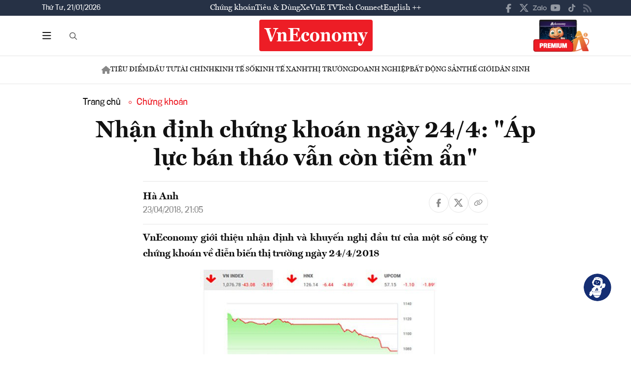

--- FILE ---
content_type: text/html; charset=utf-8
request_url: https://vneconomy.vn/nhan-dinh-chung-khoan-ngay-24-4-ap-luc-ban-thao-van-con-tiem-an.htm
body_size: 25081
content:
<!DOCTYPE html>
<html lang="vi">

<head>
    <meta http-equiv="content-type" content="text/html;charset=UTF-8">
    <meta charset="utf-8">
    <meta http-equiv="X-UA-Compatible" content="IE=edge">
    <meta name="viewport" content="width=device-width, initial-scale=1">

    
<!-- Basic SEO Meta Tags -->
<title>Nh&#x1EAD;n &#x111;&#x1ECB;nh ch&#x1EE9;ng kho&#xE1;n ng&#xE0;y 24/4: &quot;&#xC1;p l&#x1EF1;c b&#xE1;n th&#xE1;o v&#x1EAB;n c&#xF2;n ti&#x1EC1;m &#x1EA9;n&quot; - VnEconomy</title>
<meta name="description" content="VnEconomy gi&#x1EDB;i thi&#x1EC7;u nh&#x1EAD;n &#x111;&#x1ECB;nh v&#xE0; khuy&#x1EBF;n ngh&#x1ECB; &#x111;&#x1EA7;u t&#x1B0; c&#x1EE7;a m&#x1ED9;t s&#x1ED1; c&#xF4;ng ty ch&#x1EE9;ng kho&#xE1;n v&#x1EC1; di&#x1EC5;n bi&#x1EBF;n th&#x1ECB; tr&#x1B0;&#x1EDD;ng ng&#xE0;y 24/4/2018">
<meta name="keywords" content="th&#xF4;ng tin kinh t&#x1EBF; Vi&#x1EC7;t Nam,t&#xE0;i ch&#xED;nh,th&#x1ECB; tr&#x1B0;&#x1EDD;ng ch&#x1EE9;ng kho&#xE1;n,vnindex,hose,ch&#xED;nh s&#xE1;ch v&#x129; m&#xF4;,tin kinh t&#x1EBF;,b&#x1EA5;t &#x111;&#x1ED9;ng s&#x1EA3;n,d&#x1EF1; &#xE1;n &#x111;&#x1EA7;u t&#x1B0;,ng&#xE2;n h&#xE0;ng,s&#x1ED1; li&#x1EC7;u kinh t&#x1EBF; v&#x129; m&#xF4;,&#x111;&#x1EA7;u t&#x1B0;,kinh t&#x1EBF; s&#x1ED1;">
<meta name="author" content="H&#xE0; Anh">
<link rel="canonical" href="https://vneconomy.vn/nhan-dinh-chung-khoan-ngay-24-4-ap-luc-ban-thao-van-con-tiem-an.htm">

<!-- Open Graph / Facebook -->
    <meta property="og:type" content="article">
    <meta property="og:url" content="https://vneconomy.vn/nhan-dinh-chung-khoan-ngay-24-4-ap-luc-ban-thao-van-con-tiem-an.htm">
    <meta property="og:title" content="Nh&#x1EAD;n &#x111;&#x1ECB;nh ch&#x1EE9;ng kho&#xE1;n ng&#xE0;y 24/4: &quot;&#xC1;p l&#x1EF1;c b&#xE1;n th&#xE1;o v&#x1EAB;n c&#xF2;n ti&#x1EC1;m &#x1EA9;n&quot;">
    <meta property="og:description" content="VnEconomy gi&#x1EDB;i thi&#x1EC7;u nh&#x1EAD;n &#x111;&#x1ECB;nh v&#xE0; khuy&#x1EBF;n ngh&#x1ECB; &#x111;&#x1EA7;u t&#x1B0; c&#x1EE7;a m&#x1ED9;t s&#x1ED1; c&#xF4;ng ty ch&#x1EE9;ng kho&#xE1;n v&#x1EC1; di&#x1EC5;n bi&#x1EBF;n th&#x1ECB; tr&#x1B0;&#x1EDD;ng ng&#xE0;y 24/4/2018">
    <meta property="og:image" content="https://media.vneconomy.vn/1200x630/images/upload/2021/04/20/tvsi-15244860532801388377278-14-0-295-500-crop-15244860638582114477918.jpg">
    <meta property="og:image:alt" content="Theo BSC, v&#x1EDB;i di&#x1EC5;n bi&#x1EBF;n nh&#x1B0; v&#x1EAD;y, nh&#xE0; &#x111;&#x1EA7;u t&#x1B0; n&#xEA;n th&#x1EAD;n tr&#x1ECD;ng trong vi&#x1EC7;c gi&#x1EA3;i ng&#xE2;n m&#x1EDB;i, &#x1B0;u ti&#xEA;n vi&#x1EC7;c b&#x1EA3;o to&#xE0;n t&#x1EF7; l&#x1EC7; margin &#x111;&#x1EC3; tr&#xE1;nh vi&#x1EC7;c margin call trong tr&#x1B0;&#x1EDD;ng h&#x1EE3;p th&#x1ECB; tr&#x1B0;&#x1EDD;ng ti&#x1EBF;p t&#x1EE5;c x&#x1EA5;u &#x111;i.">
    <meta property="og:image:width" content="1200">
    <meta property="og:image:height" content="630">
    <meta property="og:site_name" content="VnEconomy">
    <meta property="og:locale" content="vi_VN">
                <meta property="fb:app_id" content="1763111483948312">
        <meta property="article:author" content="H&#xE0; Anh">
        <meta property="article:published_time" content="2018-04-23T21:05:00Z">
        <meta property="article:modified_time" content="2018-04-23T21:05:00Z">
        <meta property="article:section" content="Ch&#x1EE9;ng kho&#xE1;n">
        <meta property="article:tag" content="Ch&#x1EE9;ng kho&#xE1;n">
            <meta property="article:publisher" content="https://www.facebook.com/vneconomy.vn">

<!-- Twitter Card -->
    <meta name="twitter:card" content="summary_large_image">
    <meta name="twitter:url" content="https://vneconomy.vn/nhan-dinh-chung-khoan-ngay-24-4-ap-luc-ban-thao-van-con-tiem-an.htm">
    <meta name="twitter:title" content="Nh&#x1EAD;n &#x111;&#x1ECB;nh ch&#x1EE9;ng kho&#xE1;n ng&#xE0;y 24/4: &quot;&#xC1;p l&#x1EF1;c b&#xE1;n th&#xE1;o v&#x1EAB;n c&#xF2;n ti&#x1EC1;m &#x1EA9;n&quot;">
    <meta name="twitter:description" content="VnEconomy gi&#x1EDB;i thi&#x1EC7;u nh&#x1EAD;n &#x111;&#x1ECB;nh v&#xE0; khuy&#x1EBF;n ngh&#x1ECB; &#x111;&#x1EA7;u t&#x1B0; c&#x1EE7;a m&#x1ED9;t s&#x1ED1; c&#xF4;ng ty ch&#x1EE9;ng kho&#xE1;n v&#x1EC1; di&#x1EC5;n bi&#x1EBF;n th&#x1ECB; tr&#x1B0;&#x1EDD;ng ng&#xE0;y 24/4/2018">
    <meta name="twitter:image" content="https://media.vneconomy.vn/1200x630/images/upload/2021/04/20/tvsi-15244860532801388377278-14-0-295-500-crop-15244860638582114477918.jpg">
                <meta name="twitter:site" content="@vneconomy">
                <meta name="twitter:creator" content="@vneconomy">

<!-- Additional SEO Meta Tags -->
        <meta name="article:published_time" content="2018-04-23T21:05:00Z">
        <meta name="article:modified_time" content="2018-04-23T21:05:00Z">

<!-- Schema.org structured data -->
        <script type="application/ld+json">
        {
          "@context": "https://schema.org",
          "@graph": [
            {
              "@type": "NewsArticle",
              "@id": "https://vneconomy.vn/nhan-dinh-chung-khoan-ngay-24-4-ap-luc-ban-thao-van-con-tiem-an.htm#newsarticle",
              "url": "https://vneconomy.vn/nhan-dinh-chung-khoan-ngay-24-4-ap-luc-ban-thao-van-con-tiem-an.htm",
              "headline": "Nh&#x1EAD;n &#x111;&#x1ECB;nh ch&#x1EE9;ng kho&#xE1;n ng&#xE0;y 24/4: &quot;&#xC1;p l&#x1EF1;c b&#xE1;n th&#xE1;o v&#x1EAB;n c&#xF2;n ti&#x1EC1;m &#x1EA9;n&quot; - VnEconomy",
              "description": "VnEconomy gi&#x1EDB;i thi&#x1EC7;u nh&#x1EAD;n &#x111;&#x1ECB;nh v&#xE0; khuy&#x1EBF;n ngh&#x1ECB; &#x111;&#x1EA7;u t&#x1B0; c&#x1EE7;a m&#x1ED9;t s&#x1ED1; c&#xF4;ng ty ch&#x1EE9;ng kho&#xE1;n v&#x1EC1; di&#x1EC5;n bi&#x1EBF;n th&#x1ECB; tr&#x1B0;&#x1EDD;ng ng&#xE0;y 24/4/2018",
              "keywords": "th&#xF4;ng tin kinh t&#x1EBF; Vi&#x1EC7;t Nam,t&#xE0;i ch&#xED;nh,th&#x1ECB; tr&#x1B0;&#x1EDD;ng ch&#x1EE9;ng kho&#xE1;n,vnindex,hose,ch&#xED;nh s&#xE1;ch v&#x129; m&#xF4;,tin kinh t&#x1EBF;,b&#x1EA5;t &#x111;&#x1ED9;ng s&#x1EA3;n,d&#x1EF1; &#xE1;n &#x111;&#x1EA7;u t&#x1B0;,ng&#xE2;n h&#xE0;ng,s&#x1ED1; li&#x1EC7;u kinh t&#x1EBF; v&#x129; m&#xF4;,&#x111;&#x1EA7;u t&#x1B0;,kinh t&#x1EBF; s&#x1ED1;",
              "articleSection": "Ch&#x1EE9;ng kho&#xE1;n",
              "datePublished": "2018-04-23T21:05:00Z",
              "dateModified": "2018-04-23T21:05:00Z",
              "author": {
                "@type": "Person",
                "name": "H&#xE0; Anh"
              },
              "publisher": {
                "@type": "Organization",
                "@id": "https://vneconomy.vn/",
                "name": "VnEconomy",
                "url": "https://vneconomy.vn/",
                "logo": {
                  "@type": "ImageObject",
                  "url": "https://premedia.vneconomy.vn/statics/main-site/img-fix/branding/logo-footer.svg?v=202510292352"
                }
              },
              "image": {
                "@type": "ImageObject",
                "@id": "https://media.vneconomy.vn/1200x630/images/upload/2021/04/20/tvsi-15244860532801388377278-14-0-295-500-crop-15244860638582114477918.jpg",
                "url": "https://media.vneconomy.vn/1200x630/images/upload/2021/04/20/tvsi-15244860532801388377278-14-0-295-500-crop-15244860638582114477918.jpg",
                "width": 1200,
                "height": 630
              },
              "thumbnailUrl": "https://media.vneconomy.vn/1200x630/images/upload/2021/04/20/tvsi-15244860532801388377278-14-0-295-500-crop-15244860638582114477918.jpg",
              "inLanguage": "vi",
              "isAccessibleForFree": true,
              "copyrightHolder": {
                "@type": "Organization",
                "@id": "https://vneconomy.vn/",
                "name": "VnEconomy"
              },
              "mainEntityOfPage": {
                "@type": "WebPage",
                "@id": "https://vneconomy.vn/nhan-dinh-chung-khoan-ngay-24-4-ap-luc-ban-thao-van-con-tiem-an.htm"
              }
            },
            {
              "@type": "Organization",
              "@id": "https://vneconomy.vn/",
              "name": "VnEconomy",
              "url": "https://vneconomy.vn/",
              "logo": {
                "@type": "ImageObject",
                    "url": "https://premedia.vneconomy.vn/statics/main-site/img-fix/branding/logo-footer.svg?v=202510292352",
                "width": 231,
                "height": 64
              },
              "sameAs": [
                "https://www.facebook.com/vneconomy.vn",
                "https://www.youtube.com/@vneconomymedia5190",
                "https://twitter.com/vneconomy"
              ]
            },
            {
              "@type": "BreadcrumbList",
              "itemListElement": [
                {
                  "@type": "ListItem",
                  "position": 1,
                  "name": "Trang chủ",
                  "item": {
                    "@type": "WebPage",
                    "@id": "https://vneconomy.vn/",
                    "name": "Trang chủ"
                  }
                },
                {
                  "@type": "ListItem",
                  "position": 2,
                  "name": "Ch&#x1EE9;ng kho&#xE1;n",
                  "item": {
                    "@type": "WebPage",
                    "@id": "/chung-khoan.htm",
                    "name": "Ch&#x1EE9;ng kho&#xE1;n"
                  }
                },
                {
                  "@type": "ListItem",
                  "position": 3,
                  "name": "Nh&#x1EAD;n &#x111;&#x1ECB;nh ch&#x1EE9;ng kho&#xE1;n ng&#xE0;y 24/4: &quot;&#xC1;p l&#x1EF1;c b&#xE1;n th&#xE1;o v&#x1EAB;n c&#xF2;n ti&#x1EC1;m &#x1EA9;n&quot; - VnEconomy",
                  "item": {
                    "@type": "WebPage",
                    "@id": "https://vneconomy.vn/nhan-dinh-chung-khoan-ngay-24-4-ap-luc-ban-thao-van-con-tiem-an.htm",
                    "name": "Nh&#x1EAD;n &#x111;&#x1ECB;nh ch&#x1EE9;ng kho&#xE1;n ng&#xE0;y 24/4: &quot;&#xC1;p l&#x1EF1;c b&#xE1;n th&#xE1;o v&#x1EAB;n c&#xF2;n ti&#x1EC1;m &#x1EA9;n&quot; - VnEconomy"
                  }
                }
              ]
            }
          ]
        }
        </script>

    <link rel="icon" type="image/x-icon" href="https://premedia.vneconomy.vn/statics/main-site/favicon.ico?v=202510292352">

<meta name="robots" content="max-image-preview:large">
<meta name="robots" content="INDEX,FOLLOW,ALL">
<meta name="copyright" content="Copyright © 2017 by VNEconomy">
<meta name="resource-type" content="Document">
<meta name="distribution" content="Global">
<meta name="GENERATOR" content="VNEconomy">
<meta name="Language" content="vi">
<meta name="REVISIT-AFTER" content="1 DAYS">
<meta name="RATING" content="GENERAL">

<link rel="dns-prefetch" href="//fonts.googleapis.com">
<link rel="dns-prefetch" href="//media.vneconomy.vn">
<link rel="dns-prefetch" href="//www.google.com">
<link rel="dns-prefetch" href="//www.googletagmanager.com">
<link rel="dns-prefetch" href="//plausible.io">
<link rel="dns-prefetch" href="//sdk.moneyoyo.com">
<link rel="dns-prefetch" href="//x.com">
<link rel="dns-prefetch" href="//zalo.me">
<link rel="dns-prefetch" href="//www.youtube.com">
<link rel="dns-prefetch" href="//www.tiktok.com">
<link rel="dns-prefetch" href="//trade.kafi.vn">
<link rel="dns-prefetch" href="//hemera.vn">

<!-- Preconnect -->
<link rel="preconnect" href="https://media.vneconomy.vn" crossorigin>
<link rel="preconnect" href="https://en.vneconomy.vn" crossorigin>
<link rel="preconnect" href="https://premium.vneconomy.vn" crossorigin>
<link rel="preconnect" href="https://premedia.vneconomy.vn" crossorigin>

<!-- Font CSS with display=swap -->
<link href="https://fonts.googleapis.com/css2?family=Plus+Jakarta+Sans:ital,wght@0,200..800;1,200..800&family=Sora:wght@100..800&family=Source+Code+Pro:ital,wght@0,200..900;1,200..900&display=swap" rel="stylesheet">

<!-- 2. Preload font cần thiết (giảm FOIT/FOUT) -->

<!-- Preload critical CSS -->
<link rel="preload" as="style" href="https://premedia.vneconomy.vn/statics/main-site/vendor/bootstrap.min.css?v=202510292352">
<link rel="preload" as="style" href="https://premedia.vneconomy.vn/statics/main-site/style/main-client.css?v=202510292352">

<!-- Defer non-critical CSS -->
<link rel="stylesheet" type="text/css" href="https://premedia.vneconomy.vn/statics/main-site/vendor/bootstrap.min.css?v=202510292352" media="print" onload="this.media='all'">
<link rel="stylesheet" type="text/css" href="https://premedia.vneconomy.vn/statics/main-site/vendor/BeerSlider.css?v=202510292352" media="print" onload="this.media='all'">
<link rel="stylesheet" type="text/css" href="https://premedia.vneconomy.vn/statics/main-site/vendor/swiper.min.css?v=202510292352" media="print" onload="this.media='all'">
<link rel="stylesheet" type="text/css" href="https://premedia.vneconomy.vn/statics/main-site/style/main-client.css?v=202510292352" media="print" onload="this.media='all'">
<link rel="stylesheet" type="text/css" href="https://premedia.vneconomy.vn/statics/main-site/css/responsive-image.css?v=202510292352" media="print" onload="this.media='all'">
<link rel="stylesheet" type="text/css" href="https://premedia.vneconomy.vn/statics/main-site/custom.css?v=202510292352" media="print" onload="this.media='all'">

<!-- Fallback for no-JS -->
<noscript>
    <link rel="stylesheet" type="text/css" href="https://premedia.vneconomy.vn/statics/main-site/vendor/bootstrap.min.css?v=202510292352">
    <link rel="stylesheet" type="text/css" href="https://premedia.vneconomy.vn/statics/main-site/vendor/BeerSlider.css?v=202510292352">
    <link rel="stylesheet" type="text/css" href="https://premedia.vneconomy.vn/statics/main-site/vendor/swiper.min.css?v=202510292352">
    <link rel="stylesheet" type="text/css" href="https://premedia.vneconomy.vn/statics/main-site/style/main-client.css?v=202510292352">
    <link rel="stylesheet" type="text/css" href="https://premedia.vneconomy.vn/statics/main-site/css/responsive-image.css?v=202510292352">
    <link rel="stylesheet" type="text/css" href="https://premedia.vneconomy.vn/statics/main-site/custom.css?v=202510292352">
</noscript>


    
    
        <link rel="stylesheet" type="text/css" href="https://media.vneconomy.vn/common/css/vneconomyqc.css">
    

    <script defer data-domain="vneconomy.vn" src="/js/script.manual.outbound-links.pageview-props.tagged-events.js" data-original-src="https://tracking.vneconomy.vn/js/script.manual.outbound-links.pageview-props.tagged-events.js" data-rewritten-by="vneconomy-proxy"></script>
    <script>window.plausible = window.plausible || function () { (window.plausible.q = window.plausible.q || []).push(arguments) }</script>

    <!-- Google tag (gtag.js) -->
<script async src="https://www.googletagmanager.com/gtag/js?id=G-21FXLJLDS4"></script>
<script>
    window.dataLayer = window.dataLayer || [];
    function gtag(){dataLayer.push(arguments);}
    gtag('js', new Date());

    gtag('config', 'G-21FXLJLDS4');
</script>

    <script type="text/javascript">
        var ParentZoneUrl = '/chung-khoan.htm';
        var ZoneUrl = '/chung-khoan.htm';
    </script>
<link rel="stylesheet" type="text/css" href="/proxy-css/proxy-inject.css" data-injected-by="vneconomy-proxy" data-injected-position="head"></head>

<body>
    <div class="wrap wrap ct-padding-mobile ct-page-detail">
        <header class="site-header">
            <div class="header-top_uptop" style="background-color: #263145;">
                <div class="container">
                    <div class="top-uptop_wapper">
                        <div class="uptop-date">
                            <p>
                                Th&#x1EE9; T&#x1B0;, 21/01/2026
                            </p>
                        </div>
                        <div class="uptop-menu">
                            <ul>
                                <li><a href="/chung-khoan.htm">Chứng khoán</a></li>
                                <li><a href="/tieu-dung.htm">Tiêu & Dùng</a></li>
                                <li><a target="_blank" href="/automotive/">Xe</a></li>
                                <li><a href="/video.htm">VnE TV </a></li>
                                <li><a target="_blank" href="/techconnect/">Tech Connect</a></li>
                                <li><a target="_blank" href="https://en.vneconomy.vn/">English ++</a></li>
                            </ul>
                        </div>
                        <div class="uptop-social">
                            <ul>
                                <li>
                                    <a href="https://www.facebook.com/vneconomy.vn" target="_blank">
                                        <img src="https://premedia.vneconomy.vn/statics/main-site/img-fix/icon/icon-top-facebook.svg?v=202510292352" alt="Facebook">
                                    </a>
                                </li>
                                <li>
                                    <a href="https://twitter.com/vneconomy" target="_blank">
                                        <img src="https://premedia.vneconomy.vn/statics/main-site/img-fix/icon/icon-top-x.svg?v=202510292352" alt="Twitter">
                                    </a>
                                </li>
                                <li>
                                    <a href="https://zalo.me/88671462163361793" target="_blank">
                                        <img src="https://premedia.vneconomy.vn/statics/main-site/img-fix/icon/icon-top-zalo.svg?v=202510292352" alt="Zalo">
                                    </a>
                                </li>
                                <li>
                                    <a href="https://www.youtube.com/@vneconomymedia5190/videos" target="_blank">
                                        <img src="https://premedia.vneconomy.vn/statics/main-site/img-fix/icon/icon-top-youtube.svg?v=202510292352" alt="YouTube">
                                    </a>
                                </li>
                                <li>
                                    <a href="https://www.tiktok.com/@vneconomy.vn" target="_blank">
                                        <img src="https://premedia.vneconomy.vn/statics/main-site/img-fix/icon/icon-top-tiktok.svg?v=202510292352" alt="TikTok">
                                    </a>
                                </li>
                                <li>
                                    <a title="RSS" href="/rss.html" target="_blank">
                                        <img style="height: 17px;" src="https://premedia.vneconomy.vn/statics/main-site/img-fix/icon/icon-rss.svg?v=202510292352" alt="RSS">
                                    </a>
                                </li>
                            </ul>
                            <div class="icon-mobile-social">
                                <img src="https://premedia.vneconomy.vn/statics/main-site/img-fix/icon/share-nodes.svg?v=202510292352" alt="Chia sẻ">
                            </div>
                        </div>
                    </div>
                </div>
            </div>
            <div class="header-main">
	<div class="container">
		<div class="flex-header-main">
				<div class="header-main-left">
					<!-- Main layout left section -->
					<div class="header-main-left_bar">
						<div class="btn-bar">
							<svg width="18" height="15" viewbox="0 0 18 15" fill="none" xmlns="http://www.w3.org/2000/svg">
								<path d="M0 0.9375C0 0.429688 0.390625 0 0.9375 0H16.5625C17.0703 0 17.5 0.429688 17.5 0.9375C17.5 1.48438 17.0703 1.875 16.5625 1.875H0.9375C0.390625 1.875 0 1.48438 0 0.9375ZM0 7.1875C0 6.67969 0.390625 6.25 0.9375 6.25H16.5625C17.0703 6.25 17.5 6.67969 17.5 7.1875C17.5 7.73438 17.0703 8.125 16.5625 8.125H0.9375C0.390625 8.125 0 7.73438 0 7.1875ZM17.5 13.4375C17.5 13.9844 17.0703 14.375 16.5625 14.375H0.9375C0.390625 14.375 0 13.9844 0 13.4375C0 12.9297 0.390625 12.5 0.9375 12.5H16.5625C17.0703 12.5 17.5 12.9297 17.5 13.4375Z" fill="#111111"></path>
							</svg>
						</div>
						<div class="icon-bar-mobile">
							<img src="https://premedia.vneconomy.vn/statics/main-site/img-fix/icon/icon-menu-mobile.svg?v=202510292352" alt="Menu">
						</div>
						<div class="btn-close-bar">
							<svg width="20" height="20" viewbox="0 0 20 20" fill="none" xmlns="http://www.w3.org/2000/svg">
								<path d="M17.4844 18.8906L9.75 11.0977L1.95703 18.8906C1.60547 19.2422 1.01953 19.2422 0.609375 18.8906C0.257812 18.4805 0.257812 17.8945 0.609375 17.543L8.40234 9.75L0.609375 2.01562C0.257812 1.66406 0.257812 1.07812 0.609375 0.667969C1.01953 0.316406 1.60547 0.316406 1.95703 0.667969L9.75 8.46094L17.4844 0.667969C17.8359 0.316406 18.4219 0.316406 18.832 0.667969C19.1836 1.07812 19.1836 1.66406 18.832 2.01562L11.0391 9.75L18.832 17.543C19.1836 17.8945 19.1836 18.4805 18.832 18.8906C18.4219 19.2422 17.8359 19.2422 17.4844 18.8906Z" fill="#111111"></path>
							</svg>
						</div>
					</div>
					<div class="header-main-left_search">
						<button type="button" class="btn-search-header" id="btnToggle">
							<svg class="search" width="19" height="19" viewbox="0 0 19 19" fill="none" xmlns="http://www.w3.org/2000/svg">
								<path d="M12.9375 7.5625C12.9375 5.55859 11.8477 3.73047 10.125 2.71094C8.36719 1.69141 6.22266 1.69141 4.5 2.71094C2.74219 3.73047 1.6875 5.55859 1.6875 7.5625C1.6875 9.60156 2.74219 11.4297 4.5 12.4492C6.22266 13.4688 8.36719 13.4688 10.125 12.4492C11.8477 11.4297 12.9375 9.60156 12.9375 7.5625ZM11.8477 13.3281C10.582 14.3125 9 14.875 7.3125 14.875C3.26953 14.875 0 11.6055 0 7.5625C0 3.55469 3.26953 0.25 7.3125 0.25C11.3203 0.25 14.625 3.55469 14.625 7.5625C14.625 9.28516 14.0273 10.8672 13.043 12.1328L17.7539 16.8086C18.0703 17.1602 18.0703 17.6875 17.7539 18.0039C17.4023 18.3555 16.875 18.3555 16.5586 18.0039L11.8477 13.3281Z" fill="#555555"></path>
							</svg>
							<svg class="close" width="20" height="20" viewbox="0 0 20 20" fill="none" xmlns="http://www.w3.org/2000/svg">
								<path d="M17.4844 18.8906L9.75 11.0977L1.95703 18.8906C1.60547 19.2422 1.01953 19.2422 0.609375 18.8906C0.257812 18.4805 0.257812 17.8945 0.609375 17.543L8.40234 9.75L0.609375 2.01562C0.257812 1.66406 0.257812 1.07812 0.609375 0.667969C1.01953 0.316406 1.60547 0.316406 1.95703 0.667969L9.75 8.46094L17.4844 0.667969C17.8359 0.316406 18.4219 0.316406 18.832 0.667969C19.1836 1.07812 19.1836 1.66406 18.832 2.01562L11.0391 9.75L18.832 17.543C19.1836 17.8945 19.1836 18.4805 18.832 18.8906C18.4219 19.2422 17.8359 19.2422 17.4844 18.8906Z" fill="#111111"></path>
							</svg>
						</button>
						<div class="form-search-header-wrap">
							<button type="button" class="btn-search-header" id="btnAction" onclick="gotoSearch()">
								<svg class="search" width="19" height="19" viewbox="0 0 19 19" fill="none" xmlns="http://www.w3.org/2000/svg">
									<path d="M12.9375 7.5625C12.9375 5.55859 11.8477 3.73047 10.125 2.71094C8.36719 1.69141 6.22266 1.69141 4.5 2.71094C2.74219 3.73047 1.6875 5.55859 1.6875 7.5625C1.6875 9.60156 2.74219 11.4297 4.5 12.4492C6.22266 13.4688 8.36719 13.4688 10.125 12.4492C11.8477 11.4297 12.9375 9.60156 12.9375 7.5625ZM11.8477 13.3281C10.582 14.3125 9 14.875 7.3125 14.875C3.26953 14.875 0 11.6055 0 7.5625C0 3.55469 3.26953 0.25 7.3125 0.25C11.3203 0.25 14.625 3.55469 14.625 7.5625C14.625 9.28516 14.0273 10.8672 13.043 12.1328L17.7539 16.8086C18.0703 17.1602 18.0703 17.6875 17.7539 18.0039C17.4023 18.3555 16.875 18.3555 16.5586 18.0039L11.8477 13.3281Z" fill="#555555"></path>
								</svg>
							</button>
							<input type="text" class="form-search-header" id="input-search">
						</div>
					</div>
				</div>

				<div class="header-main-event">
					<div class="logo-event">
					</div>
				</div>
				<div class="header-main-center">
						<h5 class="logo">
							<p class="logo-bg">
								<a title="VnEconomy - Tạp chí Kinh tế Việt Nam" href="/">
									<img alt="VnEconomy - Nhịp sống Kinh tế Việt Nam và Thế giới" src="/img-fix/branding/logo-footer.svg">
								</a>
							</p>
							<p class="logo-outline"><img alt="VnEconomy - Nhịp sống Kinh tế Việt Nam và Thế giới" src="/img-fix/branding/logo-VnEconomy.svg"></p>
						</h5>
				</div>

			<div class="header-main-right">
					<!-- Premium button for main layout -->
					<div class="user-login">
						<a title="Đặt mua ấn phẩm" target="_blank" href="https://premium.vneconomy.vn/">
							<img src="https://premedia.vneconomy.vn/statics/main-site/img-fix/elements/premium_button.png?v=202510292352" alt="Đặt mua ấn phẩm">
						</a>
					</div>
			</div>
		</div>
	</div>

	<!-- Mega menu -->
	
<div class="popup-header-menu-main">
    <div class="container">
        <div class="layout-header-menu-main">
            <div class="sidebar-header-menu-main">
                <div class="mb-48">
                    <div class="title-menu-header">
                        <h3 class="name" title="Các trang khác">Các trang khác</h3>
                    </div>
                    <div class="main-menu-header">
                        <ul class="flex-menu-page">
                            <li><a title="Chứng khoán" href="/chung-khoan.htm" class="name-menu-page">Chứng khoán</a></li>
                            <li><a title="Tiêu & Dùng" href="/tieu-dung.htm" class="name-menu-page">Tiêu & Dùng</a></li>
                            <li><a title="Automotive" href="/automotive/" class="name-menu-page">Xe</a></li>
                            <li><a title="VnE TV" href="/video.htm" class="name-menu-page">VnE TV</a></li>
                            <li><a title="Tech Connect" href="/techconnect/" class="name-menu-page">Tech Connect</a></li>
                            <li><a title="English ++" target="_blank" href="https://en.vneconomy.vn/" target="_blank" class="name-menu-page">English ++</a></li>
                            <li><a title="Ấn phẩm" target="_blank" href="https://premium.vneconomy.vn/" class="name-menu-page">Ấn phẩm</a></li>
                        </ul>
                    </div>
                </div>
                <div class="mb-48">
                    <div class="title-menu-header">
                        <h3 class="name" title="Multimedia">Multimedia</h3>
                    </div>
                    <div class="main-menu-header">
                        <div class="flex-item-multimedia">
                            <div class="item-multimedia">
                                <a href="javascript:;" class="layout-item-multimedia" title="Ảnh">
                                    <span class="icon">
                                        <img src="https://premedia.vneconomy.vn/statics/main-site/img-fix/elements/icon-multimedia-camera.svg?v=202510292352" alt="Biểu tượng ảnh">
                                    </span>
                                    <span class="text">Ảnh</span>
                                </a>
                            </div>
                            <div class="item-multimedia">
                                <a href="/emagazine.htm" class="layout-item-multimedia" title="eMagazine">
                                    <span class="icon">
                                        <img src="https://premedia.vneconomy.vn/statics/main-site/img-fix/elements/icon-multimedia-emagazine.svg?v=202510292352" alt="Biểu tượng eMagazine">
                                    </span>
                                    <span class="text">eMagazine</span>
                                </a>
                            </div>
                            <div class="item-multimedia">
                                <a href="javascript:;" class="layout-item-multimedia" title="Podcast">
                                    <span class="icon">
                                        <img src="https://premedia.vneconomy.vn/statics/main-site/img-fix/elements/icon-multimedia-podcast.svg?v=202510292352" alt="Biểu tượng Podcast">
                                    </span>
                                    <span class="text">Podcast</span>
                                </a>
                            </div>
                            <div class="item-multimedia">
                                <a href="/infographics.htm" class="layout-item-multimedia" title="Infographics">
                                    <span class="icon">
                                        <img src="https://premedia.vneconomy.vn/statics/main-site/img-fix/elements/icon-multimedia-infographics.svg?v=202510292352" alt="Biểu tượng Infographics">
                                    </span>
                                    <span class="text">Infographics</span>
                                </a>
                            </div>
                            <div class="item-multimedia">
                                <a href="javascript:;" class="layout-item-multimedia" title="Quizz">
                                    <span class="icon">
                                        <img src="https://premedia.vneconomy.vn/statics/main-site/img-fix/elements/icon-multimedia-quizz.svg?v=202510292352" alt="Biểu tượng Quizz">
                                    </span>
                                    <span class="text">Quizz</span>
                                </a>
                            </div>
                            <div class="item-multimedia">
                                <a href="javascript:;" class="layout-item-multimedia" title="Interactive">
                                    <span class="icon">
                                        <img src="https://premedia.vneconomy.vn/statics/main-site/img-fix/elements/icon-multimedia-interactive.svg?v=202510292352" alt="Biểu tượng Interactive">
                                    </span>
                                    <span class="text">Interactive</span>
                                </a>
                            </div>
                        </div>
                    </div>
                </div>
                <div class="mb-48">
                    <div class="title-menu-header">
                        <h3 class="name" title="Liên hệ">Liên hệ</h3>
                    </div>
                    <div class="main-menu-header">
                        <div class="flex-item-contact">
                            <div class="item-contact">
                                <a href="javascript:;" title="Tòa soạn">
                                    <span class="icon">
                                        <img src="https://premedia.vneconomy.vn/statics/main-site/img-fix/elements/icon-contact-envelope.svg?v=202510292352" alt="Biểu tượng tòa soạn">
                                    </span>
                                    <span class="text">Tòa soạn</span>
                                </a>
                            </div>
                            <div class="item-contact">
                                <a href="/lien-he/quang-cao" title="Quảng cáo">
                                    <span class="icon">
                                        <img src="https://premedia.vneconomy.vn/statics/main-site/img-fix/elements/icon-contact-qc.svg?v=202510292352" alt="Biểu tượng quảng cáo">
                                    </span>
                                    <span class="text">Quảng cáo</span>
                                </a>
                            </div>
                        </div>
                    </div>
                </div>
                <div>
                    <div class="title-menu-header">
                        <h3 class="name" title="Theo dõi VnEconomy trên mạng xã hội">Theo dõi VnEconomy trên</h3>
                    </div>
                    <div class="main-menu-header">
                        <div class="flex-follow-mxh">
                            <a href="https://www.facebook.com/vneconomy.vn" target="_blank" class="item-follow-mxh">
                                <img src="https://premedia.vneconomy.vn/statics/main-site/img-fix/elements/icon-share-facebook.svg?v=202510292352" alt="Facebook">
                            </a>
                            <a href="https://twitter.com/vneconomy" target="_blank" class="item-follow-mxh">
                                <img src="https://premedia.vneconomy.vn/statics/main-site/img-fix/elements/icon-share-twitter.svg?v=202510292352" alt="Twitter">
                            </a>
                            <a href="https://zalo.me/88671462163361793" target="_blank" class="item-follow-mxh">
                                <img src="https://premedia.vneconomy.vn/statics/main-site/img-fix/elements/icon-share-zalo.svg?v=202510292352" alt="Zalo">
                            </a>
                            <a href="https://www.youtube.com/@vneconomymedia5190/videos" target="_blank" class="item-follow-mxh">
                                <img src="https://premedia.vneconomy.vn/statics/main-site/img-fix/elements/icon-share-youtube.svg?v=202510292352" alt="YouTube">
                            </a>
                            <a href="https://www.tiktok.com/@vneconomy.vn" target="_blank" class="item-follow-mxh">
                                <img src="https://premedia.vneconomy.vn/statics/main-site/img-fix/elements/icon-share-tiktok.svg?v=202510292352" alt="TikTok">
                            </a>
                        </div>
                    </div>
                </div>
            </div>
            <div class="main-header-menu-main">
                <div class="form-search-header-wrap">
                    <button type="button" class="btn-search-header" id="btnAction1" onclick="gotoSearch()">
                        <svg class="search" width="19" height="19" viewbox="0 0 19 19" fill="none" xmlns="http://www.w3.org/2000/svg">
                            <path d="M12.9375 7.5625C12.9375 5.55859 11.8477 3.73047 10.125 2.71094C8.36719 1.69141 6.22266 1.69141 4.5 2.71094C2.74219 3.73047 1.6875 5.55859 1.6875 7.5625C1.6875 9.60156 2.74219 11.4297 4.5 12.4492C6.22266 13.4688 8.36719 13.4688 10.125 12.4492C11.8477 11.4297 12.9375 9.60156 12.9375 7.5625ZM11.8477 13.3281C10.582 14.3125 9 14.875 7.3125 14.875C3.26953 14.875 0 11.6055 0 7.5625C0 3.55469 3.26953 0.25 7.3125 0.25C11.3203 0.25 14.625 3.55469 14.625 7.5625C14.625 9.28516 14.0273 10.8672 13.043 12.1328L17.7539 16.8086C18.0703 17.1602 18.0703 17.6875 17.7539 18.0039C17.4023 18.3555 16.875 18.3555 16.5586 18.0039L11.8477 13.3281Z" fill="#555555"></path>
                        </svg>
                    </button>
                    <input type="text" class="form-search-header" id="input-search">
                </div>
                <div class="title-menu-header">
                    <h3 class="name" title="Chuyên mục">Chuyên mục</h3>
                </div>
                <div class="grid-category-menu">
                        <div class="box-category-menu ">
                            <div class="flex-title-category-menu">
                                <div class="icon-nav-mobile">
                                    <img src="https://premedia.vneconomy.vn/statics/main-site/img-fix/elements/icon-chevron-down.svg?v=202510292352" alt="Chuyên mục">
                                </div>
                                <h3 class="name-category-menu">
                                    <a href="/kinh-te-xanh.htm" title="Kinh t&#x1EBF; xanh">Kinh t&#x1EBF; xanh</a>
                                </h3>
                            </div>
                                <ul class="list-menu-child-category">
                                        <li><a href="/chuyen-dong-xanh.htm" title="Chuy&#x1EC3;n &#x111;&#x1ED9;ng xanh">Chuy&#x1EC3;n &#x111;&#x1ED9;ng xanh</a></li>
                                        <li><a href="/phap-ly-kinh-te-xanh.htm" title="Ph&#xE1;p l&#xFD;">Ph&#xE1;p l&#xFD;</a></li>
                                        <li><a href="/thuong-hieu-xanh.htm" title="Th&#x1B0;&#x1A1;ng hi&#x1EC7;u xanh">Th&#x1B0;&#x1A1;ng hi&#x1EC7;u xanh</a></li>
                                        <li><a href="/dien-dan-kinh-te-xanh.htm" title="Di&#x1EC5;n &#x111;&#xE0;n">Di&#x1EC5;n &#x111;&#xE0;n</a></li>
                                </ul>
                        </div>
                        <div class="box-category-menu open-box no-sub">
                            <div class="flex-title-category-menu">
                                <div class="icon-nav-mobile">
                                    <img src="https://premedia.vneconomy.vn/statics/main-site/img-fix/elements/icon-chevron-down.svg?v=202510292352" alt="Chuyên mục">
                                </div>
                                <h3 class="name-category-menu">
                                    <a href="/tieu-diem.htm" title="Ti&#xEA;u &#x111;i&#x1EC3;m">Ti&#xEA;u &#x111;i&#x1EC3;m</a>
                                </h3>
                            </div>
                        </div>
                        <div class="box-category-menu ">
                            <div class="flex-title-category-menu">
                                <div class="icon-nav-mobile">
                                    <img src="https://premedia.vneconomy.vn/statics/main-site/img-fix/elements/icon-chevron-down.svg?v=202510292352" alt="Chuyên mục">
                                </div>
                                <h3 class="name-category-menu">
                                    <a href="/tai-chinh.htm" title="T&#xE0;i ch&#xED;nh">T&#xE0;i ch&#xED;nh</a>
                                </h3>
                            </div>
                                <ul class="list-menu-child-category">
                                        <li><a href="/tai-chinh-ngan-hang.htm" title="Ng&#xE2;n h&#xE0;ng">Ng&#xE2;n h&#xE0;ng</a></li>
                                        <li><a href="/thi-truong-von-tai-chinh.htm" title="Th&#x1ECB; tr&#x1B0;&#x1EDD;ng v&#x1ED1;n">Th&#x1ECB; tr&#x1B0;&#x1EDD;ng v&#x1ED1;n</a></li>
                                        <li><a href="/thue-tai-chhinh.htm" title="Thu&#x1EBF;">Thu&#x1EBF;</a></li>
                                        <li><a href="/bao-hiem-tai-chinh.htm" title="B&#x1EA3;o hi&#x1EC3;m">B&#x1EA3;o hi&#x1EC3;m</a></li>
                                </ul>
                        </div>
                        <div class="box-category-menu ">
                            <div class="flex-title-category-menu">
                                <div class="icon-nav-mobile">
                                    <img src="https://premedia.vneconomy.vn/statics/main-site/img-fix/elements/icon-chevron-down.svg?v=202510292352" alt="Chuyên mục">
                                </div>
                                <h3 class="name-category-menu">
                                    <a href="/chung-khoan.htm" title="Ch&#x1EE9;ng kho&#xE1;n">Ch&#x1EE9;ng kho&#xE1;n</a>
                                </h3>
                            </div>
                                <ul class="list-menu-child-category">
                                        <li><a href="/doanh-nghiep-niem-yet.htm" title="Doanh nghi&#x1EC7;p ni&#xEA;m y&#x1EBF;t">Doanh nghi&#x1EC7;p ni&#xEA;m y&#x1EBF;t</a></li>
                                        <li><a href="/thi-truong-chung-khoan.htm" title="Th&#x1ECB; tr&#x1B0;&#x1EDD;ng">Th&#x1ECB; tr&#x1B0;&#x1EDD;ng</a></li>
                                        <li><a href="/dau-tu-chung-khoan.htm" title="&#x110;&#x1EA7;u t&#x1B0;">&#x110;&#x1EA7;u t&#x1B0;</a></li>
                                        <li><a href="/chung-khoan-quoc-te.htm" title="Qu&#x1ED1;c t&#x1EBF;">Qu&#x1ED1;c t&#x1EBF;</a></li>
                                        <li><a href="/khung-phap-ly-chung-khoan.htm" title="Khung ph&#xE1;p l&#xFD;">Khung ph&#xE1;p l&#xFD;</a></li>
                                </ul>
                        </div>
                        <div class="box-category-menu ">
                            <div class="flex-title-category-menu">
                                <div class="icon-nav-mobile">
                                    <img src="https://premedia.vneconomy.vn/statics/main-site/img-fix/elements/icon-chevron-down.svg?v=202510292352" alt="Chuyên mục">
                                </div>
                                <h3 class="name-category-menu">
                                    <a href="/kinh-te-so.htm" title="Kinh t&#x1EBF; s&#x1ED1;">Kinh t&#x1EBF; s&#x1ED1;</a>
                                </h3>
                            </div>
                                <ul class="list-menu-child-category">
                                        <li><a href="/san-pham-thi-truong-kinh-te-so.htm" title="S&#x1EA3;n ph&#x1EA9;m - Th&#x1ECB; tr&#x1B0;&#x1EDD;ng">S&#x1EA3;n ph&#x1EA9;m - Th&#x1ECB; tr&#x1B0;&#x1EDD;ng</a></li>
                                        <li><a href="/tai-san-so.htm" title="T&#xE0;i s&#x1EA3;n s&#x1ED1;">T&#xE0;i s&#x1EA3;n s&#x1ED1;</a></li>
                                        <li><a href="/dich-vu-so.htm" title="D&#x1ECB;ch v&#x1EE5; s&#x1ED1;">D&#x1ECB;ch v&#x1EE5; s&#x1ED1;</a></li>
                                        <li><a href="/start-up.htm" title="Start-up">Start-up</a></li>
                                        <li><a href="/quan-tri-so.htm" title="Qu&#x1EA3;n tr&#x1ECB; s&#x1ED1;">Qu&#x1EA3;n tr&#x1ECB; s&#x1ED1;</a></li>
                                </ul>
                        </div>
                        <div class="box-category-menu open-box no-sub">
                            <div class="flex-title-category-menu">
                                <div class="icon-nav-mobile">
                                    <img src="https://premedia.vneconomy.vn/statics/main-site/img-fix/elements/icon-chevron-down.svg?v=202510292352" alt="Chuyên mục">
                                </div>
                                <h3 class="name-category-menu">
                                    <a href="/dau-tu-ha-tang.htm" title="H&#x1EA1; t&#x1EA7;ng">H&#x1EA1; t&#x1EA7;ng</a>
                                </h3>
                            </div>
                        </div>
                        <div class="box-category-menu ">
                            <div class="flex-title-category-menu">
                                <div class="icon-nav-mobile">
                                    <img src="https://premedia.vneconomy.vn/statics/main-site/img-fix/elements/icon-chevron-down.svg?v=202510292352" alt="Chuyên mục">
                                </div>
                                <h3 class="name-category-menu">
                                    <a href="/dia-oc.htm" title="B&#x1EA5;t &#x111;&#x1ED9;ng s&#x1EA3;n">B&#x1EA5;t &#x111;&#x1ED9;ng s&#x1EA3;n</a>
                                </h3>
                            </div>
                                <ul class="list-menu-child-category">
                                        <li><a href="/chinh-sach-bat-dong-san.htm" title="Ch&#xED;nh s&#xE1;ch">Ch&#xED;nh s&#xE1;ch</a></li>
                                        <li><a href="/thi-truong-bat-dong-san.htm" title="Th&#x1ECB; tr&#x1B0;&#x1EDD;ng">Th&#x1ECB; tr&#x1B0;&#x1EDD;ng</a></li>
                                        <li><a href="/du-an-bat-dong-san.htm" title="D&#x1EF1; &#xE1;n">D&#x1EF1; &#xE1;n</a></li>
                                        <li><a href="/cafe-bds.htm" title="Cafe B&#x110;S">Cafe B&#x110;S</a></li>
                                        <li><a href="/tu-van-bat-dong-san.htm" title="T&#x1B0; v&#x1EA5;n">T&#x1B0; v&#x1EA5;n</a></li>
                                </ul>
                        </div>
                        <div class="box-category-menu ">
                            <div class="flex-title-category-menu">
                                <div class="icon-nav-mobile">
                                    <img src="https://premedia.vneconomy.vn/statics/main-site/img-fix/elements/icon-chevron-down.svg?v=202510292352" alt="Chuyên mục">
                                </div>
                                <h3 class="name-category-menu">
                                    <a href="/thi-truong.htm" title="Th&#x1ECB; tr&#x1B0;&#x1EDD;ng">Th&#x1ECB; tr&#x1B0;&#x1EDD;ng</a>
                                </h3>
                            </div>
                                <ul class="list-menu-child-category">
                                        <li><a href="/thi-truong-xuat-nhap-khau.htm" title="Xu&#x1EA5;t nh&#x1EAD;p kh&#x1EA9;u">Xu&#x1EA5;t nh&#x1EAD;p kh&#x1EA9;u</a></li>
                                        <li><a href="/khung-phap-ly-thi-truong.htm" title="Khung ph&#xE1;p l&#xFD;">Khung ph&#xE1;p l&#xFD;</a></li>
                                        <li><a href="/thi-truong-cong-nghiep.htm" title="C&#xF4;ng nghi&#x1EC7;p">C&#xF4;ng nghi&#x1EC7;p</a></li>
                                        <li><a href="/kin-te-thi-truong.htm" title="Th&#x1ECB; tr&#x1B0;&#x1EDD;ng">Th&#x1ECB; tr&#x1B0;&#x1EDD;ng</a></li>
                                        <li><a href="/thi-truong-nong-san.htm" title="N&#xF4;ng s&#x1EA3;n">N&#xF4;ng s&#x1EA3;n</a></li>
                                </ul>
                        </div>
                        <div class="box-category-menu ">
                            <div class="flex-title-category-menu">
                                <div class="icon-nav-mobile">
                                    <img src="https://premedia.vneconomy.vn/statics/main-site/img-fix/elements/icon-chevron-down.svg?v=202510292352" alt="Chuyên mục">
                                </div>
                                <h3 class="name-category-menu">
                                    <a href="/kinh-te-the-gioi.htm" title="Th&#x1EBF; gi&#x1EDB;i">Th&#x1EBF; gi&#x1EDB;i</a>
                                </h3>
                            </div>
                                <ul class="list-menu-child-category">
                                        <li><a href="/the-gioi-kinh-te.htm" title="Kinh t&#x1EBF;">Kinh t&#x1EBF;</a></li>
                                        <li><a href="/chuyen-dong-kinh-te-the-gioi-24h.htm" title="Chuy&#x1EC3;n &#x111;&#x1ED9;ng 24h">Chuy&#x1EC3;n &#x111;&#x1ED9;ng 24h</a></li>
                                        <li><a href="/kinh-doanh-the-gioi.htm" title="Kinh doanh">Kinh doanh</a></li>
                                </ul>
                        </div>
                        <div class="box-category-menu ">
                            <div class="flex-title-category-menu">
                                <div class="icon-nav-mobile">
                                    <img src="https://premedia.vneconomy.vn/statics/main-site/img-fix/elements/icon-chevron-down.svg?v=202510292352" alt="Chuyên mục">
                                </div>
                                <h3 class="name-category-menu">
                                    <a href="/nhip-cau-doanh-nghiep.htm" title="Doanh nghi&#x1EC7;p">Doanh nghi&#x1EC7;p</a>
                                </h3>
                            </div>
                                <ul class="list-menu-child-category">
                                        <li><a href="/chuyen-dong-doanh-nghiep.htm" title="Chuy&#x1EC3;n &#x111;&#x1ED9;ng">Chuy&#x1EC3;n &#x111;&#x1ED9;ng</a></li>
                                        <li><a href="/doi-thoai-doanh-nghiep.htm" title="&#x110;&#x1ED1;i tho&#x1EA1;i">&#x110;&#x1ED1;i tho&#x1EA1;i</a></li>
                                        <li><a href="/ket-noi-doanh-nghiep.htm" title="K&#x1EBF;t n&#x1ED1;i">K&#x1EBF;t n&#x1ED1;i</a></li>
                                        <li><a href="/doanh-nhan.htm" title="Doanh nh&#xE2;n">Doanh nh&#xE2;n</a></li>
                                        <li><a href="/cong-ty-doanh-nghiep.htm" title="Doanh nghi&#x1EC7;p">Doanh nghi&#x1EC7;p</a></li>
                                </ul>
                        </div>
                        <div class="box-category-menu ">
                            <div class="flex-title-category-menu">
                                <div class="icon-nav-mobile">
                                    <img src="https://premedia.vneconomy.vn/statics/main-site/img-fix/elements/icon-chevron-down.svg?v=202510292352" alt="Chuyên mục">
                                </div>
                                <h3 class="name-category-menu">
                                    <a href="/an-pham.htm" title="&#x1EA4;n ph&#x1EA9;m">&#x1EA4;n ph&#x1EA9;m</a>
                                </h3>
                            </div>
                                <ul class="list-menu-child-category">
                                        <li><a href="/the-guide.htm" title="The Guide">The Guide</a></li>
                                        <li><a href="/tap-chi-kinh-te-viet-nam.htm" title="T&#x1EA1;p ch&#xED; kinh t&#x1EBF; Vi&#x1EC7;t Nam">T&#x1EA1;p ch&#xED; kinh t&#x1EBF; Vi&#x1EC7;t Nam</a></li>
                                        <li><a href="/an-pham-tu-van-va-tieu-dung.htm" title="T&#x1B0; v&#x1EA5;n Ti&#xEA;u &amp; D&#xF9;ng">T&#x1B0; v&#x1EA5;n Ti&#xEA;u &amp; D&#xF9;ng</a></li>
                                </ul>
                        </div>
                        <div class="box-category-menu ">
                            <div class="flex-title-category-menu">
                                <div class="icon-nav-mobile">
                                    <img src="https://premedia.vneconomy.vn/statics/main-site/img-fix/elements/icon-chevron-down.svg?v=202510292352" alt="Chuyên mục">
                                </div>
                                <h3 class="name-category-menu">
                                    <a href="/multimedia.htm" title="Multimedia">Multimedia</a>
                                </h3>
                            </div>
                                <ul class="list-menu-child-category">
                                        <li><a href="/video.htm" title="Video">Video</a></li>
                                        <li><a href="/emagazine.htm" title="eMagazine">eMagazine</a></li>
                                        <li><a href="/infographics.htm" title="Infographics">Infographics</a></li>
                                </ul>
                        </div>
                        <div class="box-category-menu ">
                            <div class="flex-title-category-menu">
                                <div class="icon-nav-mobile">
                                    <img src="https://premedia.vneconomy.vn/statics/main-site/img-fix/elements/icon-chevron-down.svg?v=202510292352" alt="Chuyên mục">
                                </div>
                                <h3 class="name-category-menu">
                                    <a href="/dau-tu.htm" title="&#x110;&#x1EA7;u t&#x1B0;">&#x110;&#x1EA7;u t&#x1B0;</a>
                                </h3>
                            </div>
                                <ul class="list-menu-child-category">
                                        <li><a href="/nha-dau-tu.htm" title="Nh&#xE0; &#x111;&#x1EA7;u t&#x1B0;">Nh&#xE0; &#x111;&#x1EA7;u t&#x1B0;</a></li>
                                        <li><a href="/ha-tang-dau-tu.htm" title="H&#x1EA1; t&#x1EA7;ng">H&#x1EA1; t&#x1EA7;ng</a></li>
                                        <li><a href="/dau-tu-dia-phuong.htm" title="&#x110;&#x1ECB;a ph&#x1B0;&#x1A1;ng">&#x110;&#x1ECB;a ph&#x1B0;&#x1A1;ng</a></li>
                                </ul>
                        </div>
                        <div class="box-category-menu ">
                            <div class="flex-title-category-menu">
                                <div class="icon-nav-mobile">
                                    <img src="https://premedia.vneconomy.vn/statics/main-site/img-fix/elements/icon-chevron-down.svg?v=202510292352" alt="Chuyên mục">
                                </div>
                                <h3 class="name-category-menu">
                                    <a href="/tieu-dung.htm" title="Ti&#xEA;u &amp; D&#xF9;ng">Ti&#xEA;u &amp; D&#xF9;ng</a>
                                </h3>
                            </div>
                                <ul class="list-menu-child-category">
                                        <li><a href="/tieu-dung-du-lich.htm" title="Du l&#x1ECB;ch">Du l&#x1ECB;ch</a></li>
                                        <li><a href="/suc-khoe.htm" title="S&#x1EE9;c kh&#x1ECF;e">S&#x1EE9;c kh&#x1ECF;e</a></li>
                                        <li><a href="/thi-truong-tieu-dung.htm" title="Th&#x1ECB; tr&#x1B0;&#x1EDD;ng">Th&#x1ECB; tr&#x1B0;&#x1EDD;ng</a></li>
                                        <li><a href="/tin-dung.htm" title="S&#x1EF1; ki&#x1EC7;n">S&#x1EF1; ki&#x1EC7;n</a></li>
                                        <li><a href="/dep.htm" title="&#x110;&#x1EB9;p &#x2B;">&#x110;&#x1EB9;p &#x2B;</a></li>
                                        <li><a href="/tieu-dung-giai-tri.htm" title="Gi&#x1EA3;i tr&#xED;">Gi&#x1EA3;i tr&#xED;</a></li>
                                        <li><a href="/nha-tieu-dung.htm" title="Nh&#xE0;">Nh&#xE0;</a></li>
                                        <li><a href="/am-thuc-tieu-dung.htm" title="&#x1EA8;m th&#x1EF1;c">&#x1EA8;m th&#x1EF1;c</a></li>
                                </ul>
                        </div>
                        <div class="box-category-menu open-box no-sub">
                            <div class="flex-title-category-menu">
                                <div class="icon-nav-mobile">
                                    <img src="https://premedia.vneconomy.vn/statics/main-site/img-fix/elements/icon-chevron-down.svg?v=202510292352" alt="Chuyên mục">
                                </div>
                                <h3 class="name-category-menu">
                                    <a href="/cong-nghe-startup.htm" title="C&#xF4;ng ngh&#x1EC7; &amp; Startup">C&#xF4;ng ngh&#x1EC7; &amp; Startup</a>
                                </h3>
                            </div>
                        </div>
                        <div class="box-category-menu ">
                            <div class="flex-title-category-menu">
                                <div class="icon-nav-mobile">
                                    <img src="https://premedia.vneconomy.vn/statics/main-site/img-fix/elements/icon-chevron-down.svg?v=202510292352" alt="Chuyên mục">
                                </div>
                                <h3 class="name-category-menu">
                                    <a href="/dan-sinh.htm" title="D&#xE2;n sinh">D&#xE2;n sinh</a>
                                </h3>
                            </div>
                                <ul class="list-menu-child-category">
                                        <li><a href="/khung-phap-ly-dan-sinh.htm" title="Khung ph&#xE1;p l&#xFD;">Khung ph&#xE1;p l&#xFD;</a></li>
                                        <li><a href="/bao-hiem-dan-sinh.htm" title="B&#x1EA3;o hi&#x1EC3;m">B&#x1EA3;o hi&#x1EC3;m</a></li>
                                        <li><a href="/nhan-luc.htm" title="Nh&#xE2;n l&#x1EF1;c">Nh&#xE2;n l&#x1EF1;c</a></li>
                                        <li><a href="/an-sinh.htm" title="An sinh">An sinh</a></li>
                                        <li><a href="/y-te-dan-sinh.htm" title="Y t&#x1EBF;">Y t&#x1EBF;</a></li>
                                </ul>
                        </div>
                </div>
            </div>
        </div>
    </div>
</div>
</div>
<script src="https://premedia.vneconomy.vn/statics/main-site/js/header.js?v=202510292352"></script>
            <div class="headder-bottom_menu">
    <nav class="list-menu-header">
        <div class="icon-home-mobile">
            <a href="/" title="Trang chủ">
                <svg width="18" height="16" viewbox="0 0 18 16" fill="none" xmlns="http://www.w3.org/2000/svg">
                    <path opacity="0.5" d="M17.9688 8C17.9688 8.5625 17.5 9 16.9688 9H15.9688L16 14C16 14.0938 16 14.1875 16 14.25V14.75C16 15.4688 15.4375 16 14.75 16H14.25C14.1875 16 14.1562 16 14.125 16C14.0938 16 14.0312 16 14 16H13H12.25C11.5312 16 11 15.4688 11 14.75V14V12C11 11.4688 10.5312 11 10 11H8C7.4375 11 7 11.4688 7 12V14V14.75C7 15.4688 6.4375 16 5.75 16H5H4C3.9375 16 3.90625 16 3.84375 16C3.8125 16 3.78125 16 3.75 16H3.25C2.53125 16 2 15.4688 2 14.75V11.25C2 11.25 2 11.2188 2 11.1875V9H1C0.4375 9 0 8.5625 0 8C0 7.71875 0.09375 7.46875 0.3125 7.25L8.3125 0.25C8.53125 0.03125 8.78125 0 9 0C9.21875 0 9.46875 0.0625 9.65625 0.21875L17.625 7.25C17.875 7.46875 18 7.71875 17.9688 8Z" fill="#111111"></path>
                </svg>
            </a>
        </div>
        <div class="container">
            <ul>
                <li class="menu__btn-bar">
                    <a href="javascript:;" title="Chuyên mục" class="btn-bar">
                        <svg width="18" height="15" viewbox="0 0 18 15" fill="none" xmlns="http://www.w3.org/2000/svg">
                            <path d="M0 0.9375C0 0.429688 0.390625 0 0.9375 0H16.5625C17.0703 0 17.5 0.429688 17.5 0.9375C17.5 1.48438 17.0703 1.875 16.5625 1.875H0.9375C0.390625 1.875 0 1.48438 0 0.9375ZM0 7.1875C0 6.67969 0.390625 6.25 0.9375 6.25H16.5625C17.0703 6.25 17.5 6.67969 17.5 7.1875C17.5 7.73438 17.0703 8.125 16.5625 8.125H0.9375C0.390625 8.125 0 7.73438 0 7.1875ZM17.5 13.4375C17.5 13.9844 17.0703 14.375 16.5625 14.375H0.9375C0.390625 14.375 0 13.9844 0 13.4375C0 12.9297 0.390625 12.5 0.9375 12.5H16.5625C17.0703 12.5 17.5 12.9297 17.5 13.4375Z" fill="#111111"></path>
                        </svg>
                    </a>
                </li>
                <li class="menu__btn-home">
                    <a href="/" title="Trang chủ">
                        <svg width="18" height="16" viewbox="0 0 18 16" fill="none" xmlns="http://www.w3.org/2000/svg">
                            <path opacity="0.5" d="M17.9688 8C17.9688 8.5625 17.5 9 16.9688 9H15.9688L16 14C16 14.0938 16 14.1875 16 14.25V14.75C16 15.4688 15.4375 16 14.75 16H14.25C14.1875 16 14.1562 16 14.125 16C14.0938 16 14.0312 16 14 16H13H12.25C11.5312 16 11 15.4688 11 14.75V14V12C11 11.4688 10.5312 11 10 11H8C7.4375 11 7 11.4688 7 12V14V14.75C7 15.4688 6.4375 16 5.75 16H5H4C3.9375 16 3.90625 16 3.84375 16C3.8125 16 3.78125 16 3.75 16H3.25C2.53125 16 2 15.4688 2 14.75V11.25C2 11.25 2 11.2188 2 11.1875V9H1C0.4375 9 0 8.5625 0 8C0 7.71875 0.09375 7.46875 0.3125 7.25L8.3125 0.25C8.53125 0.03125 8.78125 0 9 0C9.21875 0 9.46875 0.0625 9.65625 0.21875L17.625 7.25C17.875 7.46875 18 7.71875 17.9688 8Z" fill="#111111"></path>
                        </svg>
                    </a>
                </li>
                <li><a title="Tiêu điểm" href="/tieu-diem.htm">Tiêu điểm</a></li>
                <li><a title="Đầu tư" href="/dau-tu.htm">Đầu tư</a></li>
                <li><a title="Tài chính" href="/tai-chinh.htm">Tài chính</a></li>
                <li><a title="Kinh tế số" href="/kinh-te-so.htm">Kinh tế số</a></li>
                <li><a title="Kinh tế xanh" href="/kinh-te-xanh.htm">Kinh tế xanh</a></li>
                <li><a title="Thị trường" href="/thi-truong.htm">Thị trường</a></li>
                <li><a title="Doanh nghiệp" href="/nhip-cau-doanh-nghiep.htm">Doanh nghiệp</a></li>
                <li><a title="Bất động sản" href="/dia-oc.htm">Bất động sản</a></li>
                <li><a title="Thế giới" href="/kinh-te-the-gioi.htm">Thế giới</a></li>
                <li><a title="Dân sinh" href="/dan-sinh.htm">Dân sinh</a></li>
            </ul>
        </div>
    </nav>
</div>
            <!-- Menu Bottom Mobile -->
<div class="header-fixed-bottom">
    <div class="container">
        <div class="flex-menu-bottom">
            <div class="item-menu-bottom open-menu-bottom">
                <a href="javascript:;" class="layout-item" title="Menu">
                    <span class="icon">
                        <img src="https://premedia.vneconomy.vn/statics/main-site/img-fix/elements/icon-menu-search.svg?v=202510292352" alt="Menu">
                    </span>
                    <span class="text">Menu</span>
                </a>
            </div>
            <div class="item-menu-bottom">
                <a href="/multimedia.htm" class="layout-item" title="Multimedia">
                    <span class="icon">
                        <img src="https://premedia.vneconomy.vn/statics/main-site/img-fix/elements/icon-menu-multimedia.svg?v=202510292352" alt="Multimedia">
                    </span>
                    <span class="text">Multimedia</span>
                </a>
            </div>
            <div class="item-menu-bottom">
                <a href="/video.htm" class="layout-item" title="VnE TV">
                    <span class="icon">
                        <img src="https://premedia.vneconomy.vn/statics/main-site/img-fix/elements/icon-menu-vne-tv.svg?v=202510292352" alt="VnE TV">
                    </span>
                    <span class="text">VnE TV</span>
                </a>
            </div>
            <div class="item-menu-bottom">
                <a href="javascript:;" class="layout-item" title="Shorts">
                    <span class="icon">
                    <img src="https://premedia.vneconomy.vn/statics/main-site/img-fix/elements/icon-menu-short.svg?v=202510292352" alt="Shorts">
                    </span>
                    <span class="text">Shorts</span>
                </a>
            </div>
            <div class="item-menu-bottom">
                <a href="javascript:;" class="layout-item" title="Điểm tin">
                    <span class="icon">
                        <img src="https://premedia.vneconomy.vn/statics/main-site/img-fix/elements/icon-menu-news.svg?v=202510292352" alt="Điểm tin">
                    </span>
                    <span class="text">Điểm tin</span>
                </a>
            </div>
        </div>
    </div>
</div>
<script src="https://premedia.vneconomy.vn/statics/main-site/js/menu-bottom.js?v=202510292352"></script>
        </header>
        <!-- END HEADER -->
        
    <script>
        var adZoneId = 7;
    </script>
<!-- Main -->
<main class="main-page">
    <section class="block-detail-page mt-24">
        <div class="container">
            <div class="image-qc container-adv pb-4" data-ad="detail_news_top_1">
</div>

            <div class="image-qc container-adv pb-4" data-ad="detail_news_top_1_mobile">
</div>

            <div class="row">
                <div class="col-12">
                    <div class="layout-detail-page">
                        <div class="topbar-detail-page">
                            <div class="icon-home-mobile">
                                <svg width="18" height="16" viewbox="0 0 18 16" fill="none" xmlns="http://www.w3.org/2000/svg">
                                    <path opacity="0.5" d="M17.9688 8C17.9688 8.5625 17.5 9 16.9688 9H15.9688L16 14C16 14.0938 16 14.1875 16 14.25V14.75C16 15.4688 15.4375 16 14.75 16H14.25C14.1875 16 14.1562 16 14.125 16C14.0938 16 14.0312 16 14 16H13H12.25C11.5312 16 11 15.4688 11 14.75V14V12C11 11.4688 10.5312 11 10 11H8C7.4375 11 7 11.4688 7 12V14V14.75C7 15.4688 6.4375 16 5.75 16H5H4C3.9375 16 3.90625 16 3.84375 16C3.8125 16 3.78125 16 3.75 16H3.25C2.53125 16 2 15.4688 2 14.75V11.25C2 11.25 2 11.2188 2 11.1875V9H1C0.4375 9 0 8.5625 0 8C0 7.71875 0.09375 7.46875 0.3125 7.25L8.3125 0.25C8.53125 0.03125 8.78125 0 9 0C9.21875 0 9.46875 0.0625 9.65625 0.21875L17.625 7.25C17.875 7.46875 18 7.71875 17.9688 8Z" fill="#111111"></path>
                                </svg>
                            </div>
                            <div class="breadcrumb-topbar">
                                <a href="/" class="text-breadcrumb">Trang chủ</a>
                                <a title="Tin t&#x1EE9;c v&#x1EC1; th&#x1ECB; tr&#x1B0;&#x1EDD;ng ch&#x1EE9;ng kho&#xE1;n, di&#x1EC5;n bi&#x1EBF;n giao d&#x1ECB;ch ch&#x1EE9;ng kho&#xE1;n h&#xE0;ng ng&#xE0;y" href="/chung-khoan.htm" class="text-breadcrumb active" data-field="zone">Ch&#x1EE9;ng kho&#xE1;n</a>
                            </div>
                            <div class="box-tt-name-asko">
                            </div>
                        </div>
                        <h1 title="Nh&#x1EAD;n &#x111;&#x1ECB;nh ch&#x1EE9;ng kho&#xE1;n ng&#xE0;y 24/4: &quot;&#xC1;p l&#x1EF1;c b&#xE1;n th&#xE1;o v&#x1EAB;n c&#xF2;n ti&#x1EC1;m &#x1EA9;n&quot;" class="name-detail" data-field="title">Nh&#x1EAD;n &#x111;&#x1ECB;nh ch&#x1EE9;ng kho&#xE1;n ng&#xE0;y 24/4: &quot;&#xC1;p l&#x1EF1;c b&#xE1;n th&#xE1;o v&#x1EAB;n c&#xF2;n ti&#x1EC1;m &#x1EA9;n&quot;</h1>
                    </div>
                    <div class="main-detail-page">
                        <div class="flexbox-sharea-detail">
                            <div class="date-detail">
                                <p class="name" data-field="author">H&#xE0; Anh</p>
                                <p class="date" data-field="distributionDate">
                                    23/04/2018, 21:05</p>
                            </div>
                            <link href="https://premedia.vneconomy.vn/statics/main-site/css/share-buttons.css?v=202510292352" rel="stylesheet">

<div class="list-share-detail">
    <div class="list-share-mxh">
        <a href="javascript:void(0)" class="item-share-mxh" data-share="facebook" title="Chia sẻ lên Facebook">
            <img src="https://premedia.vneconomy.vn/statics/main-site/img-fix/elements/icon-share-detail-facebook.svg?v=202510292352" alt="Chia sẻ lên Facebook">
        </a>
        <a href="javascript:void(0)" class="item-share-mxh" data-share="twitter" title="Chia sẻ lên Twitter">
            <img src="https://premedia.vneconomy.vn/statics/main-site/img-fix/elements/icon-share-detail--twitter.svg?v=202510292352" alt="Chia sẻ lên Twitter">
        </a>
        <a href="javascript:void(0)" class="item-share-mxh" data-share="copy" title="Sao chép liên kết">
            <img src="https://premedia.vneconomy.vn/statics/main-site/img-fix/elements/icon-share-link.svg?v=202510292352" alt="Sao chép liên kết">
        </a>
    </div>
</div>

<script src="https://premedia.vneconomy.vn/statics/main-site/js/share-buttons.js?v=202510292352"></script>
<script>
document.addEventListener('DOMContentLoaded', function() {
    const shareData = {
        title: "Nh\u1EADn \u0111\u1ECBnh ch\u1EE9ng kho\u00E1n ng\u00E0y 24/4: \u0022\u00C1p l\u1EF1c b\u00E1n th\u00E1o v\u1EABn c\u00F2n ti\u1EC1m \u1EA9n\u0022",
        url: window.location.href,
        description: "VnEconomy gi\u1EDBi thi\u1EC7u nh\u1EADn \u0111\u1ECBnh v\u00E0 khuy\u1EBFn ngh\u1ECB \u0111\u1EA7u t\u01B0 c\u1EE7a m\u1ED9t s\u1ED1 c\u00F4ng ty ch\u1EE9ng kho\u00E1n v\u1EC1 di\u1EC5n bi\u1EBFn th\u1ECB tr\u01B0\u1EDDng ng\u00E0y 24/4/2018",
        imageUrl: "https://media.vneconomy.vn/images/upload/2021/04/20/tvsi-15244860532801388377278-14-0-295-500-crop-15244860638582114477918.jpg"
    };

    // Initialize share buttons
    ShareButtons.init(shareData);
});
</script>
                        </div>
                        <div class="ct-edtior-web news-type1">
                            <div class="news-sapo" data-field="sapo">
                                <p><b>VnEconomy gi&#x1EDB;i thi&#x1EC7;u nh&#x1EAD;n &#x111;&#x1ECB;nh v&#xE0; khuy&#x1EBF;n ngh&#x1ECB; &#x111;&#x1EA7;u t&#x1B0; c&#x1EE7;a m&#x1ED9;t s&#x1ED1; c&#xF4;ng ty ch&#x1EE9;ng kho&#xE1;n v&#x1EC1; di&#x1EC5;n bi&#x1EBF;n th&#x1ECB; tr&#x1B0;&#x1EDD;ng ng&#xE0;y 24/4/2018</b></p>
                            </div>
                                <div class="news-avatar" data-field="avatar">
                                    <figure class="image detail__image align-center">
                                        <img src="https://media.vneconomy.vn/images/upload/2021/04/20/tvsi-15244860532801388377278-14-0-295-500-crop-15244860638582114477918.jpg?w=1200" alt="Theo BSC, v&#x1EDB;i di&#x1EC5;n bi&#x1EBF;n nh&#x1B0; v&#x1EAD;y, nh&#xE0; &#x111;&#x1EA7;u t&#x1B0; n&#xEA;n th&#x1EAD;n tr&#x1ECD;ng trong vi&#x1EC7;c gi&#x1EA3;i ng&#xE2;n m&#x1EDB;i, &#x1B0;u ti&#xEA;n vi&#x1EC7;c b&#x1EA3;o to&#xE0;n t&#x1EF7; l&#x1EC7; margin &#x111;&#x1EC3; tr&#xE1;nh vi&#x1EC7;c margin call trong tr&#x1B0;&#x1EDD;ng h&#x1EE3;p th&#x1ECB; tr&#x1B0;&#x1EDD;ng ti&#x1EBF;p t&#x1EE5;c x&#x1EA5;u &#x111;i." fetchpriority="high" data-original="https://media.vneconomy.vn/images/upload/2021/04/20/tvsi-15244860532801388377278-14-0-295-500-crop-15244860638582114477918.jpg">
                                            <figcaption class="image__caption">Theo BSC, v&#x1EDB;i di&#x1EC5;n bi&#x1EBF;n nh&#x1B0; v&#x1EAD;y, nh&#xE0; &#x111;&#x1EA7;u t&#x1B0; n&#xEA;n th&#x1EAD;n tr&#x1ECD;ng trong vi&#x1EC7;c gi&#x1EA3;i ng&#xE2;n m&#x1EDB;i, &#x1B0;u ti&#xEA;n vi&#x1EC7;c b&#x1EA3;o to&#xE0;n t&#x1EF7; l&#x1EC7; margin &#x111;&#x1EC3; tr&#xE1;nh vi&#x1EC7;c margin call trong tr&#x1B0;&#x1EDD;ng h&#x1EE3;p th&#x1ECB; tr&#x1B0;&#x1EDD;ng ti&#x1EBF;p t&#x1EE5;c x&#x1EA5;u &#x111;i.</figcaption>
                                    </figure>
                                </div>
                            <div data-field="body">
                                <p><b>Đóng cửa phiên giao dịch ngày 23/4, VN-Index giảm 43,08 điểm xuống 1.076,78 điểm. Tương tự, HNX-Index giảm 6,44 điểm xuống 126,14 điểm.</b></p>
<p><b>Sẽ xuất hiện khả năng phục hồi kỹ thuật</b></p>
<p><i>(Công ty Cổ phần Chứng khoán Bảo Việt - BVSC)</i></p>
<p>"Sau phiên sụt giảm mạnh ngày 23/4, khả năng sẽ sớm xuất hiện nhịp phục hồi mang tính kỹ thuật trong các phiên sắp tới. Mặc dù vậy, cần thêm các tín hiệu đáng tin cậy hơn để khẳng định nhịp hồi này mang tính bền vững và xu hướng điều chỉnh đã chấm dứt".</p>
<p><b>Tránh việc margin call</b></p>
<p><i>(Công ty Cổ phần Chứng khoán Ngân hàng Đầu tư và Phát triển Việt Nam - BSC)</i></p>
<p>"Vào phiên sáng, VN - Index mở cửa với mức tăng nhẹ 15 điểm, tuy nhiên, đà tăng không duy trì được lâu, chỉ số vẫn loanh quanh mức tham chiếu. Vào phiên giao dịch chiều, lực bán khiến nhiều mã trong VN30 giảm mạnh. Mức giảm lớn nhất tập trung ở nhóm ngân hàng (VCB, BID, CTG, VPB) và chứng khoán (HCM, VND, SSI). <br></p>
<p>Đây đều là những nhóm có mức tăng mạnh từ đầu năm, và hiện giờ thị trường đang nhìn nhận và đánh giá lại. Với diễn biến như vậy, nhà đầu tư nên thận trọng trong việc giải ngân mới, ưu tiên việc bảo toàn tỷ lệ margin để tránh việc margin call trong trường hợp thị trường tiếp tục xấu đi".</p>
<p><b>Áp lực bán tháo vẫn còn tiềm ẩn</b></p>
<p><i>(Công ty Cổ phần Chứng khoán FPT - FPTS)</i></p>
<p>"Tâm lý "hoảng loạn" đã tạm dừng và các chỉ số chính hồi phục tích cực trong phiên cuối tuần. Tuy nhiên, phương diện kỹ thuật chưa cho thấy sự chắc chắn về khả năng tạo đáy trong vùng giá hiện tại.</p>
<p>Rủi ro của áp lực bán tháo vẫn còn tiềm ẩn và nhà đầu tư nước ngoài vẫn đang duy trì xu hướng bán ròng mạnh tại các mã blue-chips trụ cột thị trường.</p>
<p>Chúng tôi vẫn bảo lưu khuyến nghị thận trọng, nhà đầu tư ngắn hạn tiếp tục cân nhắc giảm tỷ trọng cổ phiếu và không "bắt đáy" khi chưa có dấu hiệu đồng thuận của khối lượng giao dịch. Các nhà đầu tư có tầm nhìn dài hơn cũng nên cân nhắc tận dụng diễn biến hồi phục của thị trường để thực hiện cơ cấu danh mục, giảm tỷ trọng ở các mã đang có dấu hiệu vi phạm quy luật xu hướng trung - dài hạn".</p>
<p><b>Giảm để kiểm định lại ngưỡng 1.065</b></p>
<p><i>(Công ty Cổ phần Chứng khoán Sài Gòn - Hà Nội - SHS)</i></p>
<p>"Trên góc độ kỹ thuật, tín hiệu ngắn hạn của VN-Index tiếp tục là tiêu cực với vùng kháng cự trong khoảng 1.115-1.140 điểm (MA5-10); tín hiệu trung hạn của chỉ số đang là trung tính với ngưỡng kháng cự và hỗ trợ lần lượt tại 1.130 điểm (MA50) và 1.065 điểm (MA100). Rủi ro thị trường vẫn đang ở mức cao và những phiên hồi phục là cơ hội để nhà đầu tư giảm tỷ trọng cổ phiếu. <br></p>
<p>Dự báo, trong phiên giao dịch 24/4, VN-Index có thể sẽ duy trì đà giảm để kiểm định lại hỗ trợ 1.065 điểm (MA100) và chỉ số có thể hồi phục kỹ thuật từ ngưỡng này. Nhà đầu tư ngắn hạn nếu đang có tỷ trọng cổ phiếu cao trong danh mục thì nên tận dụng những nhịp hồi phục để đưa tỷ trọng về mức an toàn. <br></p>
<p>Nhà đầu tư trung và dài hạn vẫn có thể tiếp tục nắm giữ những cổ phiếu đang có vị thế tốt và có triển vọng tăng trưởng tích cực trong thời gian tới và quan sát diễn biến thị trường".</p>
<p><b>Cân nhắc việc bán hạ tỷ trọng</b></p>
<p><i>(Công ty Chứng khoán Vietcombank - VCBS)</i></p>
<p>"Phiên giao dịch đầu tuần chứng kiến sự sụt giảm mạnh của cả hai chỉ số, đi cùng với thanh khoản tăng khá mạnh so với những phiên trước. Đáng chú ý là về cuối phiên, áp lực bán từ nhóm cổ phiếu vốn hóa lớn đã có xu hướng lan ra nhiều cổ phiếu khác trên thị trường, khiến hầu hết thị trường chìm trong sắc đỏ.</p>
<p>Diễn biến của chỉ số chung trong phiên hôm nay tiếp tục phản ánh tâm lý giao dịch tương đối tiêu cực trên thị trường khi nhiều nhà đầu tư nắm giữ các cổ phiếu vốn hóa lớn đã bắt đầu mất kiên nhẫn, thể hiện qua thanh khoản có xu hướng gia tăng trong phiên hôm 23/4. <br></p>
<p>Với việc dòng tiền trên thị trường vẫn đang có xu hướng rút ra khỏi các mã "trụ" - hầu hết trong số đó đều đã có một giai đoạn tăng giá mạnh khá dài trước đó, nhà đầu tư cần cân nhắc bán hạ tỷ trọng ở các mã này trong những nhịp hồi của thị trường để bảo vệ thành quả đầu tư cũng như đảm bảo việc quản trị rủi ro danh mục và tỷ lệ margin ở mức an toàn".</p>
<p><b>Các chỉ số tiến gần về ngưỡng trung hạn</b></p>
<p><i>(Công ty Cổ phần Chứng khoán Rồng Việt - VDSC)</i></p>
<p>"Hai chỉ số giảm rất mạnh khi nhà đầu tư động loạt bán tháo các cổ phiếu lớn. Thanh khoản tăng lên khá mạnh so với phiên tăng điểm trước đó. Các chỉ số tiếp tục tiến về gần hơn các ngưỡng hỗ trợ trung hạn (1070 với VN-Index và 125 với HNX-Index). Nhà đầu tư có thể giải ngân ở vùng giá thấp khi quan sát thấy các ngưỡng hỗ trợ trên phát huy tác dụng".</p>
<p><i>Nhận định thị trường của các công ty chứng khoán được VnEconomy trích dẫn chỉ có giá trị như một nguồn thông tin tham khảo. Các công ty chứng khoán có thể có những xung đột lợi ích đối với các nhà đầu tư khi đưa ra nhận định.</i></p>

                            </div>
                            


                        </div>
                       
                    </div>
                        <div class="image-qc container-adv  pt-4 text-center" data-ad="detail_news_center_1">
</div>

                </div>
            </div>
        </div>
    </section>
    <section class="mt-48 block-job-same">
        <div class="container">
            <div class="row">
                <div class="col-12 col-lg-9">


                    <div class="image-qc container-adv pb-4" data-ad="detail_news_large_1_mobile">
</div>


                    <!-- Tin cùng chuyên mục -->
                    <div class="main-job-ndt">
    <div class="title-section">
        <h2>Đọc thêm</h2>
        <div class="line-title"></div>
    </div>
    <div class="grid-new-column_item  mt-48">
            <div class="featured-row_item featured-column_item">
                <div class="featured-row_item__image">
                <a href="/co-phieu-ngan-hang-giam-ca-loat-thi-truong-dieu-chinh-dien-rong.htm" title="Cổ phiếu ngân hàng giảm cả loạt, thị trường điều chỉnh diện rộng" class="responsive-image-link"><picture class="responsive-picture"><source media="(max-width: 480px)" data-srcset="https://premedia.vneconomy.vn/files/uploads/2026/01/21/27f96d99ab5c4a2f9e731adef5b90d2f-65126.png?w=501&h=300&mode=crop"><source media="(max-width: 768px)" data-srcset="https://premedia.vneconomy.vn/files/uploads/2026/01/21/27f96d99ab5c4a2f9e731adef5b90d2f-65126.png?w=501&h=300&mode=crop"><source media="(min-width: 769px)" data-srcset="https://premedia.vneconomy.vn/files/uploads/2026/01/21/27f96d99ab5c4a2f9e731adef5b90d2f-65126.png?w=501&h=300&mode=crop"><img src="data:image/svg+xml,%3Csvg xmlns='http://www.w3.org/2000/svg' width='334' height='200'%3E%3Crect width='100%25' height='100%25' fill='#f0f0f0'/%3E%3C/svg%3E" data-src="https://premedia.vneconomy.vn/files/uploads/2026/01/21/27f96d99ab5c4a2f9e731adef5b90d2f-65126.png?w=501&h=300&mode=crop" data-lazy="true" alt="Cổ phiếu ngân hàng giảm cả loạt, thị trường điều chỉnh diện rộng" class="responsive-image" loading="lazy" width="334" height="200"></picture></a>
                </div>
                <div class="featured-row_item__title">
                    <h3 title="C&#x1ED5; phi&#x1EBF;u ng&#xE2;n h&#xE0;ng gi&#x1EA3;m c&#x1EA3; lo&#x1EA1;t, th&#x1ECB; tr&#x1B0;&#x1EDD;ng &#x111;i&#x1EC1;u ch&#x1EC9;nh di&#x1EC7;n r&#x1ED9;ng">C&#x1ED5; phi&#x1EBF;u ng&#xE2;n h&#xE0;ng gi&#x1EA3;m c&#x1EA3; lo&#x1EA1;t, th&#x1ECB; tr&#x1B0;&#x1EDD;ng &#x111;i&#x1EC1;u ch&#x1EC9;nh di&#x1EC7;n r&#x1ED9;ng</h3>
                    <p>Di&#x1EC5;n bi&#x1EBF;n ti&#xEA;u c&#x1EF1;c tr&#xEA;n th&#x1ECB; tr&#x1B0;&#x1EDD;ng ch&#x1EE9;ng kho&#xE1;n qu&#x1ED1;c t&#x1EBF; &#x111;&#xEA;m qua &#x111;&#xE3; &#x1EA3;nh h&#x1B0;&#x1EDF;ng &#x111;&#xE1;ng k&#x1EC3; &#x111;&#x1EBF;n th&#x1ECB; tr&#x1B0;&#x1EDD;ng trong n&#x1B0;&#x1EDB;c s&#xE1;ng nay. &#x110;&#x1ED3;ng lo&#x1EA1;t c&#x1ED5; phi&#x1EBF;u quay &#x111;&#x1EA7;u gi&#x1EA3;m gi&#xE1;, nh&#x1EA5;t l&#xE0; nh&#xF3;m ng&#xE2;n h&#xE0;ng khi&#x1EBF;n VN-Index ch&#x1ECB;u t&#xE1;c &#x111;&#x1ED9;ng, m&#x1EB7;c d&#xF9; nh&#xF3;m Vin &#x111;&#xE3; h&#x1ED3;i l&#x1EA1;i. T&#x1EDB;i g&#x1EA7;n 160 c&#x1ED5; phi&#x1EBF;u trong ch&#x1EC9; s&#x1ED1; n&#xE0;y &#x111;&#xE3; gi&#x1EA3;m qu&#xE1; 1% gi&#xE1; tr&#x1ECB;, x&#xE1;c nh&#x1EAD;n m&#x1ED9;t phi&#xEA;n thi&#x1EC7;t h&#x1EA1;i kh&#xE1; n&#x1EB7;ng &#x111;&#x1ED1;i v&#x1EDB;i danh m&#x1EE5;c.</p>
                </div>
                <a title="C&#x1ED5; phi&#x1EBF;u ng&#xE2;n h&#xE0;ng gi&#x1EA3;m c&#x1EA3; lo&#x1EA1;t, th&#x1ECB; tr&#x1B0;&#x1EDD;ng &#x111;i&#x1EC1;u ch&#x1EC9;nh di&#x1EC7;n r&#x1ED9;ng" href="/co-phieu-ngan-hang-giam-ca-loat-thi-truong-dieu-chinh-dien-rong.htm" class="link-layer-imt"></a>
            </div>
            <div class="featured-row_item featured-column_item">
                <div class="featured-row_item__image">
                <a href="/quy-luong-huu-cua-dan-mach-chuan-bi-ban-het-trai-phieu-kho-bac-my.htm" title="Quỹ lương hưu của Đan Mạch chuẩn bị bán hết trái phiếu kho bạc Mỹ" class="responsive-image-link"><picture class="responsive-picture"><source media="(max-width: 480px)" data-srcset="https://premedia.vneconomy.vn/files/uploads/2026/01/21/cb550cb143834aef9c764c4297d7e419-65105.png?w=501&h=300&mode=crop"><source media="(max-width: 768px)" data-srcset="https://premedia.vneconomy.vn/files/uploads/2026/01/21/cb550cb143834aef9c764c4297d7e419-65105.png?w=501&h=300&mode=crop"><source media="(min-width: 769px)" data-srcset="https://premedia.vneconomy.vn/files/uploads/2026/01/21/cb550cb143834aef9c764c4297d7e419-65105.png?w=501&h=300&mode=crop"><img src="data:image/svg+xml,%3Csvg xmlns='http://www.w3.org/2000/svg' width='334' height='200'%3E%3Crect width='100%25' height='100%25' fill='#f0f0f0'/%3E%3C/svg%3E" data-src="https://premedia.vneconomy.vn/files/uploads/2026/01/21/cb550cb143834aef9c764c4297d7e419-65105.png?w=501&h=300&mode=crop" data-lazy="true" alt="Quỹ lương hưu của Đan Mạch chuẩn bị bán hết trái phiếu kho bạc Mỹ" class="responsive-image" loading="lazy" width="334" height="200"></picture></a>
                </div>
                <div class="featured-row_item__title">
                    <h3 title="Qu&#x1EF9; l&#x1B0;&#x1A1;ng h&#x1B0;u c&#x1EE7;a &#x110;an M&#x1EA1;ch chu&#x1EA9;n b&#x1ECB; b&#xE1;n h&#x1EBF;t tr&#xE1;i phi&#x1EBF;u kho b&#x1EA1;c M&#x1EF9;">Qu&#x1EF9; l&#x1B0;&#x1A1;ng h&#x1B0;u c&#x1EE7;a &#x110;an M&#x1EA1;ch chu&#x1EA9;n b&#x1ECB; b&#xE1;n h&#x1EBF;t tr&#xE1;i phi&#x1EBF;u kho b&#x1EA1;c M&#x1EF9;</h3>
                    <p>Tuy&#xEA;n b&#x1ED1; n&#xE0;y &#x111;&#x1B0;&#x1EE3;c &#x111;&#x1B0;a ra trong l&#xFA;c &#x110;an M&#x1EA1;ch &#x111;ang ch&#x1ED1;ng l&#x1EA1;i s&#x1EE9;c &#xE9;p c&#x1EE7;a T&#x1ED5;ng th&#x1ED1;ng Donald Trump khi &#xF4;ng Trump t&#xEC;m c&#xE1;ch s&#xE1;p nh&#x1EAD;p &#x111;&#x1EA3;o Greenland c&#x1EE7;a n&#x1B0;&#x1EDB;c n&#xE0;y v&#xE0;o M&#x1EF9;...</p>
                </div>
                <a title="Qu&#x1EF9; l&#x1B0;&#x1A1;ng h&#x1B0;u c&#x1EE7;a &#x110;an M&#x1EA1;ch chu&#x1EA9;n b&#x1ECB; b&#xE1;n h&#x1EBF;t tr&#xE1;i phi&#x1EBF;u kho b&#x1EA1;c M&#x1EF9;" href="/quy-luong-huu-cua-dan-mach-chuan-bi-ban-het-trai-phieu-kho-bac-my.htm" class="link-layer-imt"></a>
            </div>
            <div class="featured-row_item featured-column_item">
                <div class="featured-row_item__image">
                <a href="/tai-san-my-bi-ban-thao-giua-khung-hoang-greenland.htm" title="Tài sản Mỹ bị bán tháo giữa khủng hoảng Greenland" class="responsive-image-link"><picture class="responsive-picture"><source media="(max-width: 480px)" data-srcset="https://premedia.vneconomy.vn/files/uploads/2026/01/21/f45991f0b4a14108bdeeed2bc8845d36-65051.png?w=501&h=300&mode=crop"><source media="(max-width: 768px)" data-srcset="https://premedia.vneconomy.vn/files/uploads/2026/01/21/f45991f0b4a14108bdeeed2bc8845d36-65051.png?w=501&h=300&mode=crop"><source media="(min-width: 769px)" data-srcset="https://premedia.vneconomy.vn/files/uploads/2026/01/21/f45991f0b4a14108bdeeed2bc8845d36-65051.png?w=501&h=300&mode=crop"><img src="data:image/svg+xml,%3Csvg xmlns='http://www.w3.org/2000/svg' width='334' height='200'%3E%3Crect width='100%25' height='100%25' fill='#f0f0f0'/%3E%3C/svg%3E" data-src="https://premedia.vneconomy.vn/files/uploads/2026/01/21/f45991f0b4a14108bdeeed2bc8845d36-65051.png?w=501&h=300&mode=crop" data-lazy="true" alt="Tài sản Mỹ bị bán tháo giữa khủng hoảng Greenland" class="responsive-image" loading="lazy" width="334" height="200"></picture></a>
                </div>
                <div class="featured-row_item__title">
                    <h3 title="T&#xE0;i s&#x1EA3;n M&#x1EF9; b&#x1ECB; b&#xE1;n th&#xE1;o gi&#x1EEF;a kh&#x1EE7;ng ho&#x1EA3;ng Greenland">T&#xE0;i s&#x1EA3;n M&#x1EF9; b&#x1ECB; b&#xE1;n th&#xE1;o gi&#x1EEF;a kh&#x1EE7;ng ho&#x1EA3;ng Greenland</h3>
                    <p>Giao d&#x1ECB;ch b&#xE1;n t&#xE0;i s&#x1EA3;n M&#x1EF9; &#x201C;sell America&#x201D; di&#x1EC5;n ra m&#x1EA1;nh m&#x1EBD; trong phi&#xEA;n giao d&#x1ECB;ch ng&#xE0;y th&#x1EE9; Ba (20/1), trong l&#xFA;c T&#x1ED5;ng th&#x1ED1;ng Donald Trump v&#xE0; c&#xE1;c nh&#xE0; l&#xE3;nh &#x111;&#x1EA1;o ch&#xE2;u &#xC2;u &#x111;&#x1ED1;i &#x111;&#x1EA7;u v&#x1EC1; v&#x1EA5;n &#x111;&#x1EC1; Greenland...</p>
                </div>
                <a title="T&#xE0;i s&#x1EA3;n M&#x1EF9; b&#x1ECB; b&#xE1;n th&#xE1;o gi&#x1EEF;a kh&#x1EE7;ng ho&#x1EA3;ng Greenland" href="/tai-san-my-bi-ban-thao-giua-khung-hoang-greenland.htm" class="link-layer-imt"></a>
            </div>
            <div class="featured-row_item featured-column_item">
                <div class="featured-row_item__image">
                <a href="/chinh-sach-dac-biet-phat-trien-kinh-te-tu-nhan-co-phieu-nhom-nao-duoc-loi-nhat.htm" title="Chính sách đặc biệt phát triển kinh tế tư nhân: Cổ phiếu nhóm nào được lợi nhất? " class="responsive-image-link"><picture class="responsive-picture"><source media="(max-width: 480px)" data-srcset="https://premedia.vneconomy.vn/files/uploads/2026/01/21/b76636d8e7264e83ad570861aae673d9-65050.png?w=501&h=300&mode=crop"><source media="(max-width: 768px)" data-srcset="https://premedia.vneconomy.vn/files/uploads/2026/01/21/b76636d8e7264e83ad570861aae673d9-65050.png?w=501&h=300&mode=crop"><source media="(min-width: 769px)" data-srcset="https://premedia.vneconomy.vn/files/uploads/2026/01/21/b76636d8e7264e83ad570861aae673d9-65050.png?w=501&h=300&mode=crop"><img src="data:image/svg+xml,%3Csvg xmlns='http://www.w3.org/2000/svg' width='334' height='200'%3E%3Crect width='100%25' height='100%25' fill='#f0f0f0'/%3E%3C/svg%3E" data-src="https://premedia.vneconomy.vn/files/uploads/2026/01/21/b76636d8e7264e83ad570861aae673d9-65050.png?w=501&h=300&mode=crop" data-lazy="true" alt="Chính sách đặc biệt phát triển kinh tế tư nhân: Cổ phiếu nhóm nào được lợi nhất? " class="responsive-image" loading="lazy" width="334" height="200"></picture></a>
                </div>
                <div class="featured-row_item__title">
                    <h3 title="Ch&#xED;nh s&#xE1;ch &#x111;&#x1EB7;c bi&#x1EC7;t ph&#xE1;t tri&#x1EC3;n kinh t&#x1EBF; t&#x1B0; nh&#xE2;n: C&#x1ED5; phi&#x1EBF;u nh&#xF3;m n&#xE0;o &#x111;&#x1B0;&#x1EE3;c l&#x1EE3;i nh&#x1EA5;t? ">Ch&#xED;nh s&#xE1;ch &#x111;&#x1EB7;c bi&#x1EC7;t ph&#xE1;t tri&#x1EC3;n kinh t&#x1EBF; t&#x1B0; nh&#xE2;n: C&#x1ED5; phi&#x1EBF;u nh&#xF3;m n&#xE0;o &#x111;&#x1B0;&#x1EE3;c l&#x1EE3;i nh&#x1EA5;t? </h3>
                    <p>Nh&#xF3;m B&#x1EA5;t &#x111;&#x1ED9;ng s&#x1EA3;n khu c&#xF4;ng nghi&#x1EC7;p v&#xE0; c&#xF4;ng ngh&#x1EC7; l&#xE0; nh&#xF3;m h&#x1B0;&#x1EDF;ng l&#x1EE3;i r&#xF5; n&#xE9;t nh&#x1EA5;t t&#x1EEB; c&#xE1;c c&#x1A1; ch&#x1EBF; ho&#xE0;n ti&#x1EC1;n v&#xE0; &#x111;&#x1EB7;t h&#xE0;ng t&#x1EEB; Ch&#xED;nh ph&#x1EE7;.</p>
                </div>
                <a title="Ch&#xED;nh s&#xE1;ch &#x111;&#x1EB7;c bi&#x1EC7;t ph&#xE1;t tri&#x1EC3;n kinh t&#x1EBF; t&#x1B0; nh&#xE2;n: C&#x1ED5; phi&#x1EBF;u nh&#xF3;m n&#xE0;o &#x111;&#x1B0;&#x1EE3;c l&#x1EE3;i nh&#x1EA5;t? " href="/chinh-sach-dac-biet-phat-trien-kinh-te-tu-nhan-co-phieu-nhom-nao-duoc-loi-nhat.htm" class="link-layer-imt"></a>
            </div>
            <div class="featured-row_item featured-column_item">
                <div class="featured-row_item__image">
                <a href="/nam-2026-thi-truong-chung-khoan-phan-hoa-cuc-manh-phai-chon-mat-gui-vang.htm" title="Năm 2026 thị trường chứng khoán phân hóa cực mạnh, phải " chọn mặt gửi vàng" class="responsive-image-link"><picture class="responsive-picture"><source media="(max-width: 480px)" data-srcset="https://premedia.vneconomy.vn/files/uploads/2026/01/21/16d22e92bd5e44e29a945d20e772efba-65044.png?w=501&h=300&mode=crop"><source media="(max-width: 768px)" data-srcset="https://premedia.vneconomy.vn/files/uploads/2026/01/21/16d22e92bd5e44e29a945d20e772efba-65044.png?w=501&h=300&mode=crop"><source media="(min-width: 769px)" data-srcset="https://premedia.vneconomy.vn/files/uploads/2026/01/21/16d22e92bd5e44e29a945d20e772efba-65044.png?w=501&h=300&mode=crop"><img src="data:image/svg+xml,%3Csvg xmlns='http://www.w3.org/2000/svg' width='334' height='200'%3E%3Crect width='100%25' height='100%25' fill='#f0f0f0'/%3E%3C/svg%3E" data-src="https://premedia.vneconomy.vn/files/uploads/2026/01/21/16d22e92bd5e44e29a945d20e772efba-65044.png?w=501&h=300&mode=crop" data-lazy="true" alt="Năm 2026 thị trường chứng khoán phân hóa cực mạnh, phải " chọn mặt gửi vàng" class="responsive-image" loading="lazy" width="334" height="200"></picture></a>
                </div>
                <div class="featured-row_item__title">
                    <h3 title="N&#x103;m 2026 th&#x1ECB; tr&#x1B0;&#x1EDD;ng ch&#x1EE9;ng kho&#xE1;n ph&#xE2;n h&#xF3;a c&#x1EF1;c m&#x1EA1;nh, ph&#x1EA3;i &quot;ch&#x1ECD;n m&#x1EB7;t g&#x1EED;i v&#xE0;ng&quot; ">N&#x103;m 2026 th&#x1ECB; tr&#x1B0;&#x1EDD;ng ch&#x1EE9;ng kho&#xE1;n ph&#xE2;n h&#xF3;a c&#x1EF1;c m&#x1EA1;nh, ph&#x1EA3;i &quot;ch&#x1ECD;n m&#x1EB7;t g&#x1EED;i v&#xE0;ng&quot; </h3>
                    <p>N&#x103;m 2026 kh&#xF4;ng ph&#x1EA3;i l&#xE0; n&#x103;m &#x201C;mua c&#x1EA3; th&#x1ECB; tr&#x1B0;&#x1EDD;ng&#x201D;, m&#xE0; l&#xE0; n&#x103;m ch&#x1ECD;n &#x111;&#xFA;ng doanh nghi&#x1EC7;p, &#x111;&#xFA;ng c&#xE2;u chuy&#x1EC7;n, &#x111;&#xFA;ng chu k&#x1EF3;.</p>
                </div>
                <a title="N&#x103;m 2026 th&#x1ECB; tr&#x1B0;&#x1EDD;ng ch&#x1EE9;ng kho&#xE1;n ph&#xE2;n h&#xF3;a c&#x1EF1;c m&#x1EA1;nh, ph&#x1EA3;i &quot;ch&#x1ECD;n m&#x1EB7;t g&#x1EED;i v&#xE0;ng&quot; " href="/nam-2026-thi-truong-chung-khoan-phan-hoa-cuc-manh-phai-chon-mat-gui-vang.htm" class="link-layer-imt"></a>
            </div>
    </div>
</div>

                </div>
                <div class="col-12 col-lg-3 mt-48 mt-lg-0">
                    <div class="image-qc container-adv highlight-advertisement mb-32" data-ad="detail_news_large_1">
</div>

                    <!-- Dự án -->

                </div>
            </div>
        </div>
    </section>

    <!-- Điểm tin AI -->

    <section class="news-general mt-48">
        <div class="container">
            <div class="row">
                <div class="col-12 col-sm-6 col-lg-3">
                    <!-- Dòng sự kiện (Có background) -->
                    <div class="zone--event">
    <header class="zone__header">
        <h3 class="zone__title" title="Dòng sự kiện"><a title="Dòng sự kiện" href="javascript:void(0);">Dòng sự kiện</a></h3>
    </header>
    <div class="zone__content">
        <div class="swiper" id="slide-event">
            <div class="swiper-wrapper">
                    <div class="swiper-slide">
                        <article class="story story--event">
                            <figure class="story__thumb">
                                <a href="/gia-vang-trong-nuoc-va-the-gioi-e598.htm" title="Giá vàng trong nước và thế giới" class="responsive-image-link"><picture class="responsive-picture"><source media="(max-width: 480px)" data-srcset="https://premedia.vneconomy.vn/files/uploads/2025/10/10/ec7b6c3ab71f4c39b7ae00a6c8f501fb-20294.webp?w=405&h=243&mode=crop"><source media="(max-width: 768px)" data-srcset="https://premedia.vneconomy.vn/files/uploads/2025/10/10/ec7b6c3ab71f4c39b7ae00a6c8f501fb-20294.webp?w=405&h=243&mode=crop"><source media="(min-width: 769px)" data-srcset="https://premedia.vneconomy.vn/files/uploads/2025/10/10/ec7b6c3ab71f4c39b7ae00a6c8f501fb-20294.webp?w=405&h=243&mode=crop"><img src="data:image/svg+xml,%3Csvg xmlns='http://www.w3.org/2000/svg' width='270' height='162'%3E%3Crect width='100%25' height='100%25' fill='#f0f0f0'/%3E%3C/svg%3E" data-src="https://premedia.vneconomy.vn/files/uploads/2025/10/10/ec7b6c3ab71f4c39b7ae00a6c8f501fb-20294.webp?w=405&h=243&mode=crop" data-lazy="true" alt="Giá vàng trong nước và thế giới" class="responsive-image" loading="lazy" width="270" height="162"></picture></a>
                            </figure>
                            <h3 class="story__title" title="Gi&#xE1; v&#xE0;ng trong n&#x1B0;&#x1EDB;c v&#xE0; th&#x1EBF; gi&#x1EDB;i"><a title="Gi&#xE1; v&#xE0;ng trong n&#x1B0;&#x1EDB;c v&#xE0; th&#x1EBF; gi&#x1EDB;i" href="/gia-vang-trong-nuoc-va-the-gioi-e598.htm">Gi&#xE1; v&#xE0;ng trong n&#x1B0;&#x1EDB;c v&#xE0; th&#x1EBF; gi&#x1EDB;i</a></h3>
                            <p class="story__desc">VnEconomy c&#x1EAD;p nh&#x1EAD;t gi&#xE1; v&#xE0;ng trong n&#x1B0;&#x1EDB;c &amp; th&#x1EBF; gi&#x1EDB;i h&#xF4;m nay: SJC, 9999, gi&#xE1; v&#xE0;ng USD/oz, bi&#x1EBF;n &#x111;&#x1ED9;ng gi&#xE1; v&#xE0;ng t&#x103;ng, gi&#x1EA3;m - ph&#xE2;n t&#xED;ch, d&#x1EF1; b&#xE1;o &amp; d&#x1EEF; li&#x1EC7;u l&#x1ECB;ch s&#x1EED;.&#xA;</p>
                        </article>
                            <h3 class="zone__title--sub" title="Bài viết mới nhất">Bài viết mới nhất</h3>
                            <article class="story story--right">
                                <figure class="story__thumb">
                                    <a href="/gia-vang-mieng-sjc-tang-hon-7-trieu-dong-moi-luong-trong-3-phien-dau-tuan.htm" title="Giá vàng miếng SJC tăng hơn 7 triệu đồng mỗi lượng trong 3 phiên đầu tuần " class="responsive-image-link"><picture class="responsive-picture"><source media="(max-width: 480px)" data-srcset="https://premedia.vneconomy.vn/files/uploads/2026/01/21/ebbc3c3b76fa44f78ee57b40833331f0-65125.jpg?w=1050&h=630&mode=crop"><source media="(max-width: 768px)" data-srcset="https://premedia.vneconomy.vn/files/uploads/2026/01/21/ebbc3c3b76fa44f78ee57b40833331f0-65125.jpg?w=1050&h=630&mode=crop"><source media="(min-width: 769px)" data-srcset="https://premedia.vneconomy.vn/files/uploads/2026/01/21/ebbc3c3b76fa44f78ee57b40833331f0-65125.jpg?w=1050&h=630&mode=crop"><img src="data:image/svg+xml,%3Csvg xmlns='http://www.w3.org/2000/svg' width='700' height='420'%3E%3Crect width='100%25' height='100%25' fill='#f0f0f0'/%3E%3C/svg%3E" data-src="https://premedia.vneconomy.vn/files/uploads/2026/01/21/ebbc3c3b76fa44f78ee57b40833331f0-65125.jpg?w=1050&h=630&mode=crop" data-lazy="true" alt="Giá vàng miếng SJC tăng hơn 7 triệu đồng mỗi lượng trong 3 phiên đầu tuần " class="responsive-image img-fluid" loading="lazy" width="700" height="420"></picture></a>
                                </figure>
                                <h3 title="Gi&#xE1; v&#xE0;ng mi&#x1EBF;ng SJC t&#x103;ng h&#x1A1;n 7 tri&#x1EC7;u &#x111;&#x1ED3;ng m&#x1ED7;i l&#x1B0;&#x1EE3;ng trong 3 phi&#xEA;n &#x111;&#x1EA7;u tu&#x1EA7;n " class="story__title"><a title="Gi&#xE1; v&#xE0;ng mi&#x1EBF;ng SJC t&#x103;ng h&#x1A1;n 7 tri&#x1EC7;u &#x111;&#x1ED3;ng m&#x1ED7;i l&#x1B0;&#x1EE3;ng trong 3 phi&#xEA;n &#x111;&#x1EA7;u tu&#x1EA7;n " href="/gia-vang-mieng-sjc-tang-hon-7-trieu-dong-moi-luong-trong-3-phien-dau-tuan.htm">Gi&#xE1; v&#xE0;ng mi&#x1EBF;ng SJC t&#x103;ng h&#x1A1;n 7 tri&#x1EC7;u &#x111;&#x1ED3;ng m&#x1ED7;i l&#x1B0;&#x1EE3;ng trong 3 phi&#xEA;n &#x111;&#x1EA7;u tu&#x1EA7;n </a></h3>
                            </article>
                    </div>
                    <div class="swiper-slide">
                        <article class="story story--event">
                            <figure class="story__thumb">
                                <a href="/dien-dan-kinh-te-viet-nam-2025-trien-vong-2026-vepf-e626.htm" title="Diễn đàn Kinh tế Việt Nam 2025, triển vọng 2026 (VEPF)" class="responsive-image-link"><picture class="responsive-picture"><source media="(max-width: 480px)" data-srcset="https://premedia.vneconomy.vn/files/uploads/2025/12/14/22d82b238d2a4606b5b50583b4b532d4-56844.jpg?w=405&h=243&mode=crop"><source media="(max-width: 768px)" data-srcset="https://premedia.vneconomy.vn/files/uploads/2025/12/14/22d82b238d2a4606b5b50583b4b532d4-56844.jpg?w=405&h=243&mode=crop"><source media="(min-width: 769px)" data-srcset="https://premedia.vneconomy.vn/files/uploads/2025/12/14/22d82b238d2a4606b5b50583b4b532d4-56844.jpg?w=405&h=243&mode=crop"><img src="data:image/svg+xml,%3Csvg xmlns='http://www.w3.org/2000/svg' width='270' height='162'%3E%3Crect width='100%25' height='100%25' fill='#f0f0f0'/%3E%3C/svg%3E" data-src="https://premedia.vneconomy.vn/files/uploads/2025/12/14/22d82b238d2a4606b5b50583b4b532d4-56844.jpg?w=405&h=243&mode=crop" data-lazy="true" alt="Diễn đàn Kinh tế Việt Nam 2025, triển vọng 2026 (VEPF)" class="responsive-image" loading="lazy" width="270" height="162"></picture></a>
                            </figure>
                            <h3 class="story__title" title="Di&#x1EC5;n &#x111;&#xE0;n Kinh t&#x1EBF; Vi&#x1EC7;t Nam 2025, tri&#x1EC3;n v&#x1ECD;ng 2026 (VEPF)"><a title="Di&#x1EC5;n &#x111;&#xE0;n Kinh t&#x1EBF; Vi&#x1EC7;t Nam 2025, tri&#x1EC3;n v&#x1ECD;ng 2026 (VEPF)" href="/dien-dan-kinh-te-viet-nam-2025-trien-vong-2026-vepf-e626.htm">Di&#x1EC5;n &#x111;&#xE0;n Kinh t&#x1EBF; Vi&#x1EC7;t Nam 2025, tri&#x1EC3;n v&#x1ECD;ng 2026 (VEPF)</a></h3>
                            <p class="story__desc">Di&#x1EC5;n &#x111;&#xE0;n Kinh t&#x1EBF; Vi&#x1EC7;t Nam 2025, tri&#x1EC3;n v&#x1ECD;ng 2026 (VEPF)</p>
                        </article>
                            <h3 class="zone__title--sub" title="Bài viết mới nhất">Bài viết mới nhất</h3>
                            <article class="story story--right">
                                <figure class="story__thumb">
                                    <a href="/buoc-chuyen-trong-hanh-dong-kinh-te-tuan-hoan.htm" title="Bước chuyển trong hành động kinh tế tuần hoàn" class="responsive-image-link"><picture class="responsive-picture"><source media="(max-width: 480px)" data-srcset="https://premedia.vneconomy.vn/files/uploads/2025/12/28/54c9629e935346fda3e3c817cf36e2a5-60110.png?w=1050&h=630&mode=crop"><source media="(max-width: 768px)" data-srcset="https://premedia.vneconomy.vn/files/uploads/2025/12/28/54c9629e935346fda3e3c817cf36e2a5-60110.png?w=1050&h=630&mode=crop"><source media="(min-width: 769px)" data-srcset="https://premedia.vneconomy.vn/files/uploads/2025/12/28/54c9629e935346fda3e3c817cf36e2a5-60110.png?w=1050&h=630&mode=crop"><img src="data:image/svg+xml,%3Csvg xmlns='http://www.w3.org/2000/svg' width='700' height='420'%3E%3Crect width='100%25' height='100%25' fill='#f0f0f0'/%3E%3C/svg%3E" data-src="https://premedia.vneconomy.vn/files/uploads/2025/12/28/54c9629e935346fda3e3c817cf36e2a5-60110.png?w=1050&h=630&mode=crop" data-lazy="true" alt="Bước chuyển trong hành động kinh tế tuần hoàn" class="responsive-image img-fluid" loading="lazy" width="700" height="420"></picture></a>
                                </figure>
                                <h3 title="B&#x1B0;&#x1EDB;c chuy&#x1EC3;n trong h&#xE0;nh &#x111;&#x1ED9;ng kinh t&#x1EBF; tu&#x1EA7;n ho&#xE0;n" class="story__title"><a title="B&#x1B0;&#x1EDB;c chuy&#x1EC3;n trong h&#xE0;nh &#x111;&#x1ED9;ng kinh t&#x1EBF; tu&#x1EA7;n ho&#xE0;n" href="/buoc-chuyen-trong-hanh-dong-kinh-te-tuan-hoan.htm">B&#x1B0;&#x1EDB;c chuy&#x1EC3;n trong h&#xE0;nh &#x111;&#x1ED9;ng kinh t&#x1EBF; tu&#x1EA7;n ho&#xE0;n</a></h3>
                            </article>
                    </div>
                    <div class="swiper-slide">
                        <article class="story story--event">
                            <figure class="story__thumb">
                                <a href="/dien-dan-kinh-te-moi-viet-nam-2025-e583.htm" title="Diễn đàn Kinh tế mới Việt Nam 2025" class="responsive-image-link"><picture class="responsive-picture"><source media="(max-width: 480px)" data-srcset="https://premedia.vneconomy.vn/files/uploads/2025/09/29/1501356216754eaf89692a7962b26b22-16912.jpg?w=405&h=243&mode=crop"><source media="(max-width: 768px)" data-srcset="https://premedia.vneconomy.vn/files/uploads/2025/09/29/1501356216754eaf89692a7962b26b22-16912.jpg?w=405&h=243&mode=crop"><source media="(min-width: 769px)" data-srcset="https://premedia.vneconomy.vn/files/uploads/2025/09/29/1501356216754eaf89692a7962b26b22-16912.jpg?w=405&h=243&mode=crop"><img src="data:image/svg+xml,%3Csvg xmlns='http://www.w3.org/2000/svg' width='270' height='162'%3E%3Crect width='100%25' height='100%25' fill='#f0f0f0'/%3E%3C/svg%3E" data-src="https://premedia.vneconomy.vn/files/uploads/2025/09/29/1501356216754eaf89692a7962b26b22-16912.jpg?w=405&h=243&mode=crop" data-lazy="true" alt="Diễn đàn Kinh tế mới Việt Nam 2025" class="responsive-image" loading="lazy" width="270" height="162"></picture></a>
                            </figure>
                            <h3 class="story__title" title="Di&#x1EC5;n &#x111;&#xE0;n Kinh t&#x1EBF; m&#x1EDB;i Vi&#x1EC7;t Nam 2025"><a title="Di&#x1EC5;n &#x111;&#xE0;n Kinh t&#x1EBF; m&#x1EDB;i Vi&#x1EC7;t Nam 2025" href="/dien-dan-kinh-te-moi-viet-nam-2025-e583.htm">Di&#x1EC5;n &#x111;&#xE0;n Kinh t&#x1EBF; m&#x1EDB;i Vi&#x1EC7;t Nam 2025</a></h3>
                            <p class="story__desc">S&#xE1;ng ki&#x1EBF;n Di&#x1EC5;n &#x111;&#xE0;n th&#x1B0;&#x1EDD;ng ni&#xEA;n Kinh t&#x1EBF; m&#x1EDB;i Vi&#x1EC7;t Nam (VNEF) &#x111;&#xE3; &#x111;&#x1B0;&#x1EE3;c kh&#x1EDF;i x&#x1B0;&#x1EDB;ng v&#xE0; t&#x1ED5; ch&#x1EE9;c th&#xE0;nh c&#xF4;ng t&#x1EEB; n&#x103;m 2023. VNEF 2025 (l&#x1EA7;n th&#x1EE9; 3) c&#xF3; ch&#x1EE7; &#x111;&#x1EC1;: &quot;S&#x1EE9;c b&#x1EAD;t kinh t&#x1EBF; Vi&#x1EC7;t Nam: t&#x1EEB; n&#x1ED9;i l&#x1EF1;c t&#x1EDB;i chu&#x1ED7;i gi&#xE1; tr&#x1ECB; to&#xE0;n c&#x1EA7;u&quot;.</p>
                        </article>
                            <h3 class="zone__title--sub" title="Bài viết mới nhất">Bài viết mới nhất</h3>
                            <article class="story story--right">
                                <figure class="story__thumb">
                                    <a href="/khai-mo-cac-dong-luc-tang-truong-moi.htm" title="Khai mở các động lực tăng trưởng mới " class="responsive-image-link"><picture class="responsive-picture"><source media="(max-width: 480px)" data-srcset="https://premedia.vneconomy.vn/files/uploads/2025/10/08/3fc7474d3a2343c0848f93dd19ffbd1d-19445.png?w=1050&h=630&mode=crop"><source media="(max-width: 768px)" data-srcset="https://premedia.vneconomy.vn/files/uploads/2025/10/08/3fc7474d3a2343c0848f93dd19ffbd1d-19445.png?w=1050&h=630&mode=crop"><source media="(min-width: 769px)" data-srcset="https://premedia.vneconomy.vn/files/uploads/2025/10/08/3fc7474d3a2343c0848f93dd19ffbd1d-19445.png?w=1050&h=630&mode=crop"><img src="data:image/svg+xml,%3Csvg xmlns='http://www.w3.org/2000/svg' width='700' height='420'%3E%3Crect width='100%25' height='100%25' fill='#f0f0f0'/%3E%3C/svg%3E" data-src="https://premedia.vneconomy.vn/files/uploads/2025/10/08/3fc7474d3a2343c0848f93dd19ffbd1d-19445.png?w=1050&h=630&mode=crop" data-lazy="true" alt="Khai mở các động lực tăng trưởng mới " class="responsive-image img-fluid" loading="lazy" width="700" height="420"></picture></a>
                                </figure>
                                <h3 title="Khai m&#x1EDF; c&#xE1;c &#x111;&#x1ED9;ng l&#x1EF1;c t&#x103;ng tr&#x1B0;&#x1EDF;ng m&#x1EDB;i " class="story__title"><a title="Khai m&#x1EDF; c&#xE1;c &#x111;&#x1ED9;ng l&#x1EF1;c t&#x103;ng tr&#x1B0;&#x1EDF;ng m&#x1EDB;i " href="/khai-mo-cac-dong-luc-tang-truong-moi.htm">Khai m&#x1EDF; c&#xE1;c &#x111;&#x1ED9;ng l&#x1EF1;c t&#x103;ng tr&#x1B0;&#x1EDF;ng m&#x1EDB;i </a></h3>
                            </article>
                    </div>
                    <div class="swiper-slide">
                        <article class="story story--event">
                            <figure class="story__thumb">
                                <a href="/vneconomy-interactive-e320.htm" title="VnEconomy Interactive" class="responsive-image-link"><picture class="responsive-picture"><source media="(max-width: 480px)" data-srcset="https://media.vneconomy.vn/405x243/images/upload/2023/03/02/e-interactive-02.png"><source media="(max-width: 768px)" data-srcset="https://media.vneconomy.vn/405x243/images/upload/2023/03/02/e-interactive-02.png"><source media="(min-width: 769px)" data-srcset="https://media.vneconomy.vn/405x243/images/upload/2023/03/02/e-interactive-02.png"><img src="data:image/svg+xml,%3Csvg xmlns='http://www.w3.org/2000/svg' width='270' height='162'%3E%3Crect width='100%25' height='100%25' fill='#f0f0f0'/%3E%3C/svg%3E" data-src="https://media.vneconomy.vn/405x243/images/upload/2023/03/02/e-interactive-02.png" data-lazy="true" alt="VnEconomy Interactive" class="responsive-image" loading="lazy" width="270" height="162"></picture></a>
                            </figure>
                            <h3 class="story__title" title="VnEconomy Interactive"><a title="VnEconomy Interactive" href="/vneconomy-interactive-e320.htm">VnEconomy Interactive</a></h3>
                            <p class="story__desc">Interactive l&#xE0; m&#x1ED9;t s&#x1EA3;n ph&#x1EA9;m b&#xE1;o ch&#xED; m&#x1EDB;i c&#x1EE7;a VnEconomy v&#x1EEB;a &#x111;&#x1B0;&#x1EE3;c ra m&#x1EAF;t b&#x1EA1;n &#x111;&#x1ECD;c t&#x1EEB; &#x111;&#x1EA7;u th&#xE1;ng 3/2023 &#x111;&#xE3; g&#xE2;y &#x1EA5;n t&#x1B0;&#x1EE3;ng m&#x1EA1;nh v&#x1EDB;i &#x111;&#x1ED9;c gi&#x1EA3; b&#x1EDF;i s&#x1EF1; m&#x1EDB;i l&#x1EA1;, &#x111;&#x1ED9;c &#x111;&#xE1;o. &#x110;&#xE2;y c&#x169;ng l&#xE0; s&#x1EA3;n ph&#x1EA9;m &#x111;&#x1ED9;c quy&#x1EC1;n ch&#x1EC9; c&#xF3; tr&#xEA;n VnEconomy.</p>
                        </article>
                            <h3 class="zone__title--sub" title="Bài viết mới nhất">Bài viết mới nhất</h3>
                            <article class="story story--right">
                                <figure class="story__thumb">
                                    <a href="/interactive-toan-canh-kinh-te-viet-nam-quy-42025.htm" title="[Interactive]: Toàn cảnh kinh tế Việt Nam quý 4/2025" class="responsive-image-link"><picture class="responsive-picture"><source media="(max-width: 480px)" data-srcset="https://premedia.vneconomy.vn/files/uploads/2026/01/06/3e4055b2e2264c47bacde654709d0e80-61735.png?w=1050&h=630&mode=crop"><source media="(max-width: 768px)" data-srcset="https://premedia.vneconomy.vn/files/uploads/2026/01/06/3e4055b2e2264c47bacde654709d0e80-61735.png?w=1050&h=630&mode=crop"><source media="(min-width: 769px)" data-srcset="https://premedia.vneconomy.vn/files/uploads/2026/01/06/3e4055b2e2264c47bacde654709d0e80-61735.png?w=1050&h=630&mode=crop"><img src="data:image/svg+xml,%3Csvg xmlns='http://www.w3.org/2000/svg' width='700' height='420'%3E%3Crect width='100%25' height='100%25' fill='#f0f0f0'/%3E%3C/svg%3E" data-src="https://premedia.vneconomy.vn/files/uploads/2026/01/06/3e4055b2e2264c47bacde654709d0e80-61735.png?w=1050&h=630&mode=crop" data-lazy="true" alt="[Interactive]: Toàn cảnh kinh tế Việt Nam quý 4/2025" class="responsive-image img-fluid" loading="lazy" width="700" height="420"></picture></a>
                                </figure>
                                <h3 title="[Interactive]: To&#xE0;n c&#x1EA3;nh kinh t&#x1EBF; Vi&#x1EC7;t Nam qu&#xFD; 4/2025" class="story__title"><a title="[Interactive]: To&#xE0;n c&#x1EA3;nh kinh t&#x1EBF; Vi&#x1EC7;t Nam qu&#xFD; 4/2025" href="/interactive-toan-canh-kinh-te-viet-nam-quy-42025.htm">[Interactive]: To&#xE0;n c&#x1EA3;nh kinh t&#x1EBF; Vi&#x1EC7;t Nam qu&#xFD; 4/2025</a></h3>
                            </article>
                    </div>
                    <div class="swiper-slide">
                        <article class="story story--event">
                            <figure class="story__thumb">
                                <a href="/tro-ly-thong-tin-kinh-te-askonomy-asko-platform-e451.htm" title="Trợ lý thông tin kinh tế Askonomy - Asko Platform" class="responsive-image-link"><picture class="responsive-picture"><source media="(max-width: 480px)" data-srcset="https://media.vneconomy.vn/405x243/images/upload/2024/07/16/img-4631.jpg"><source media="(max-width: 768px)" data-srcset="https://media.vneconomy.vn/405x243/images/upload/2024/07/16/img-4631.jpg"><source media="(min-width: 769px)" data-srcset="https://media.vneconomy.vn/405x243/images/upload/2024/07/16/img-4631.jpg"><img src="data:image/svg+xml,%3Csvg xmlns='http://www.w3.org/2000/svg' width='270' height='162'%3E%3Crect width='100%25' height='100%25' fill='#f0f0f0'/%3E%3C/svg%3E" data-src="https://media.vneconomy.vn/405x243/images/upload/2024/07/16/img-4631.jpg" data-lazy="true" alt="Trợ lý thông tin kinh tế Askonomy - Asko Platform" class="responsive-image" loading="lazy" width="270" height="162"></picture></a>
                            </figure>
                            <h3 class="story__title" title="Tr&#x1EE3; l&#xFD; th&#xF4;ng tin kinh t&#x1EBF; Askonomy - Asko Platform"><a title="Tr&#x1EE3; l&#xFD; th&#xF4;ng tin kinh t&#x1EBF; Askonomy - Asko Platform" href="/tro-ly-thong-tin-kinh-te-askonomy-asko-platform-e451.htm">Tr&#x1EE3; l&#xFD; th&#xF4;ng tin kinh t&#x1EBF; Askonomy - Asko Platform</a></h3>
                            <p class="story__desc">Trong k&#x1EF7; nguy&#xEA;n tr&#xED; tu&#x1EC7; nh&#xE2;n t&#x1EA1;o, &#x111;&#x1EB7;c bi&#x1EC7;t l&#xE0; generative AI, ph&#xE1;t tri&#x1EC3;n m&#x1EA1;nh m&#x1EBD;, T&#x1EA1;p ch&#xED; Kinh t&#x1EBF; Vi&#x1EC7;t Nam/VnEconomy &#x111;&#xE3; ti&#xEA;n phong &#x1EE9;ng d&#x1EE5;ng c&#xF4;ng ngh&#xEA; &#x111;&#x1EC3; mang &#x111;&#x1EBF;n tr&#x1EA3;i nghi&#x1EC7;m th&#xF4;ng tin &#x111;&#x1ED9;t ph&#xE1; v&#x1EDB;i chatbot AI Askonomy...</p>
                        </article>
                            <h3 class="zone__title--sub" title="Bài viết mới nhất">Bài viết mới nhất</h3>
                            <article class="story story--right">
                                <figure class="story__thumb">
                                    <a href="/ra-mat-giao-dien-moi-danh-cho-ban-doc-vneconomy-va-nen-tang-quan-tri-toa-soan-thong-minh-ai-cms.htm" title="Ra mắt Giao diện mới dành cho bạn đọc VnEconomy và Nền tảng quản trị toà soạn thông minh - AI CMS" class="responsive-image-link"><picture class="responsive-picture"><source media="(max-width: 480px)" data-srcset="https://premedia.vneconomy.vn/files/uploads/2025/08/10/2df560434691438a8eb4b929dabdbd1c-2936.jpg?w=1050&h=630&mode=crop"><source media="(max-width: 768px)" data-srcset="https://premedia.vneconomy.vn/files/uploads/2025/08/10/2df560434691438a8eb4b929dabdbd1c-2936.jpg?w=1050&h=630&mode=crop"><source media="(min-width: 769px)" data-srcset="https://premedia.vneconomy.vn/files/uploads/2025/08/10/2df560434691438a8eb4b929dabdbd1c-2936.jpg?w=1050&h=630&mode=crop"><img src="data:image/svg+xml,%3Csvg xmlns='http://www.w3.org/2000/svg' width='700' height='420'%3E%3Crect width='100%25' height='100%25' fill='#f0f0f0'/%3E%3C/svg%3E" data-src="https://premedia.vneconomy.vn/files/uploads/2025/08/10/2df560434691438a8eb4b929dabdbd1c-2936.jpg?w=1050&h=630&mode=crop" data-lazy="true" alt="Ra mắt Giao diện mới dành cho bạn đọc VnEconomy và Nền tảng quản trị toà soạn thông minh - AI CMS" class="responsive-image img-fluid" loading="lazy" width="700" height="420"></picture></a>
                                </figure>
                                <h3 title="Ra m&#x1EAF;t Giao di&#x1EC7;n m&#x1EDB;i d&#xE0;nh cho b&#x1EA1;n &#x111;&#x1ECD;c VnEconomy v&#xE0; N&#x1EC1;n t&#x1EA3;ng qu&#x1EA3;n tr&#x1ECB; to&#xE0; so&#x1EA1;n th&#xF4;ng minh - AI CMS" class="story__title"><a title="Ra m&#x1EAF;t Giao di&#x1EC7;n m&#x1EDB;i d&#xE0;nh cho b&#x1EA1;n &#x111;&#x1ECD;c VnEconomy v&#xE0; N&#x1EC1;n t&#x1EA3;ng qu&#x1EA3;n tr&#x1ECB; to&#xE0; so&#x1EA1;n th&#xF4;ng minh - AI CMS" href="/ra-mat-giao-dien-moi-danh-cho-ban-doc-vneconomy-va-nen-tang-quan-tri-toa-soan-thong-minh-ai-cms.htm">Ra m&#x1EAF;t Giao di&#x1EC7;n m&#x1EDB;i d&#xE0;nh cho b&#x1EA1;n &#x111;&#x1ECD;c VnEconomy v&#xE0; N&#x1EC1;n t&#x1EA3;ng qu&#x1EA3;n tr&#x1ECB; to&#xE0; so&#x1EA1;n th&#xF4;ng minh - AI CMS</a></h3>
                            </article>
                    </div>
            </div>
        </div>
        <div class="group-pagination">
            <div class="swiper-pagination ct-pagination-number" id="pagination-slide-event"></div>
            <div class="swiper-button-prev"></div>
            <div class="swiper-button-next"></div>
        </div>
    </div>
</div>
                </div>
                <div class="col-12 col-sm-6 col-lg-6">
                    <!-- Multimedia -->
                    
<div class="news-general_multimedia">
    <div class="flex-title-news-general">
        <div class="title-site-border">
            <h2 title="Multimedia"><a title="Multimedia" href="/multimedia.htm">Multimedia</a></h2>
        </div>
        <div class="icon-view-news">
            <img src="https://premedia.vneconomy.vn/statics/main-site/img-fix/icon/icon-multimedia.svg?v=202510292352" alt="Multimedia">
        </div>
    </div>
    <div class="general-wapper_items">
            <div class="general-multimedia-wapper_item">
                <div class="general-multimedia_image">
                <a href="/ung-dung-cong-nghe-chuyen-doi-so-de-nang-tam-thuong-hieu-che-thai-nguyen.htm" title="Ứng dụng công nghệ, chuyển đổi số để nâng tầm thương hiệu chè Thái Nguyên " class="responsive-image-link"><picture class="responsive-picture"><source media="(max-width: 480px)" data-srcset="https://premedia.vneconomy.vn/files/uploads/2026/01/19/d65152014e724aefba68cb80569f9bd7-64641.jpg?w=1050&h=630&mode=crop"><source media="(max-width: 768px)" data-srcset="https://premedia.vneconomy.vn/files/uploads/2026/01/19/d65152014e724aefba68cb80569f9bd7-64641.jpg?w=1050&h=630&mode=crop"><source media="(min-width: 769px)" data-srcset="https://premedia.vneconomy.vn/files/uploads/2026/01/19/d65152014e724aefba68cb80569f9bd7-64641.jpg?w=1050&h=630&mode=crop"><img src="data:image/svg+xml,%3Csvg xmlns='http://www.w3.org/2000/svg' width='700' height='420'%3E%3Crect width='100%25' height='100%25' fill='#f0f0f0'/%3E%3C/svg%3E" data-src="https://premedia.vneconomy.vn/files/uploads/2026/01/19/d65152014e724aefba68cb80569f9bd7-64641.jpg?w=1050&h=630&mode=crop" data-lazy="true" alt="Ứng dụng công nghệ, chuyển đổi số để nâng tầm thương hiệu chè Thái Nguyên " class="responsive-image" loading="lazy" width="700" height="420"></picture></a>
                </div>
                <div class="general-multimedia_content">
                    <div class="tag-featured">
                        <p class="text">D&#xE2;n sinh</p>
                    </div>
                    <h3 class="name" title="&#x1EE8;ng d&#x1EE5;ng c&#xF4;ng ngh&#x1EC7;, chuy&#x1EC3;n &#x111;&#x1ED5;i s&#x1ED1; &#x111;&#x1EC3; n&#xE2;ng t&#x1EA7;m th&#x1B0;&#x1A1;ng hi&#x1EC7;u ch&#xE8; Th&#xE1;i Nguy&#xEA;n ">&#x1EE8;ng d&#x1EE5;ng c&#xF4;ng ngh&#x1EC7;, chuy&#x1EC3;n &#x111;&#x1ED5;i s&#x1ED1; &#x111;&#x1EC3; n&#xE2;ng t&#x1EA7;m th&#x1B0;&#x1A1;ng hi&#x1EC7;u ch&#xE8; Th&#xE1;i Nguy&#xEA;n </h3>
                </div>
                <a href="/ung-dung-cong-nghe-chuyen-doi-so-de-nang-tam-thuong-hieu-che-thai-nguyen.htm" title="&#x1EE8;ng d&#x1EE5;ng c&#xF4;ng ngh&#x1EC7;, chuy&#x1EC3;n &#x111;&#x1ED5;i s&#x1ED1; &#x111;&#x1EC3; n&#xE2;ng t&#x1EA7;m th&#x1B0;&#x1A1;ng hi&#x1EC7;u ch&#xE8; Th&#xE1;i Nguy&#xEA;n " class="link-layer-imt"></a>
            </div>
            <div class="general-multimedia-wapper_item">
                <div class="general-multimedia_image">
                <a href="/thanh-hoa-day-manh-so-hoa-ung-dung-cong-nghe-cao-trong-san-xuat-nong-nghiep.htm" title="Thanh Hóa: Đẩy mạnh số hóa, ứng dụng công nghệ cao trong sản xuất nông nghiệp" class="responsive-image-link"><picture class="responsive-picture"><source media="(max-width: 480px)" data-srcset="https://premedia.vneconomy.vn/files/uploads/2026/01/19/b3ec1c507d3a42419d72399a18bd3770-64618.webp?w=600&h=337&mode=crop"><source media="(max-width: 768px)" data-srcset="https://premedia.vneconomy.vn/files/uploads/2026/01/19/b3ec1c507d3a42419d72399a18bd3770-64618.webp?w=600&h=337&mode=crop"><source media="(min-width: 769px)" data-srcset="https://premedia.vneconomy.vn/files/uploads/2026/01/19/b3ec1c507d3a42419d72399a18bd3770-64618.webp?w=600&h=337&mode=crop"><img src="data:image/svg+xml,%3Csvg xmlns='http://www.w3.org/2000/svg' width='400' height='225'%3E%3Crect width='100%25' height='100%25' fill='#f0f0f0'/%3E%3C/svg%3E" data-src="https://premedia.vneconomy.vn/files/uploads/2026/01/19/b3ec1c507d3a42419d72399a18bd3770-64618.webp?w=600&h=337&mode=crop" data-lazy="true" alt="Thanh Hóa: Đẩy mạnh số hóa, ứng dụng công nghệ cao trong sản xuất nông nghiệp" class="responsive-image" loading="lazy" width="400" height="225"></picture></a>
                </div>
                <div class="general-multimedia_content">
                    <div class="tag-featured">
                        <p class="text">D&#xE2;n sinh</p>
                    </div>
                    <h3 class="name" title="Thanh H&#xF3;a: &#x110;&#x1EA9;y m&#x1EA1;nh s&#x1ED1; h&#xF3;a, &#x1EE9;ng d&#x1EE5;ng c&#xF4;ng ngh&#x1EC7; cao trong s&#x1EA3;n xu&#x1EA5;t n&#xF4;ng nghi&#x1EC7;p">Thanh H&#xF3;a: &#x110;&#x1EA9;y m&#x1EA1;nh s&#x1ED1; h&#xF3;a, &#x1EE9;ng d&#x1EE5;ng c&#xF4;ng ngh&#x1EC7; cao trong s&#x1EA3;n xu&#x1EA5;t n&#xF4;ng nghi&#x1EC7;p</h3>
                </div>
                <a href="/thanh-hoa-day-manh-so-hoa-ung-dung-cong-nghe-cao-trong-san-xuat-nong-nghiep.htm" title="Thanh H&#xF3;a: &#x110;&#x1EA9;y m&#x1EA1;nh s&#x1ED1; h&#xF3;a, &#x1EE9;ng d&#x1EE5;ng c&#xF4;ng ngh&#x1EC7; cao trong s&#x1EA3;n xu&#x1EA5;t n&#xF4;ng nghi&#x1EC7;p" class="link-layer-imt"></a>
            </div>
            <div class="general-multimedia-wapper_item">
                <div class="general-multimedia_image">
                <a href="/so-sanh-loi-nhuan-cua-cac-loai-tai-san-theo-tung-giai-doan.htm" title="So sánh lợi nhuận của các loại tài sản theo từng giai đoạn" class="responsive-image-link"><picture class="responsive-picture"><source media="(max-width: 480px)" data-srcset="https://premedia.vneconomy.vn/files/uploads/2026/01/19/646b18611e364a2c8b458ae71f26d612-64415.png?w=600&h=337&mode=crop"><source media="(max-width: 768px)" data-srcset="https://premedia.vneconomy.vn/files/uploads/2026/01/19/646b18611e364a2c8b458ae71f26d612-64415.png?w=600&h=337&mode=crop"><source media="(min-width: 769px)" data-srcset="https://premedia.vneconomy.vn/files/uploads/2026/01/19/646b18611e364a2c8b458ae71f26d612-64415.png?w=600&h=337&mode=crop"><img src="data:image/svg+xml,%3Csvg xmlns='http://www.w3.org/2000/svg' width='400' height='225'%3E%3Crect width='100%25' height='100%25' fill='#f0f0f0'/%3E%3C/svg%3E" data-src="https://premedia.vneconomy.vn/files/uploads/2026/01/19/646b18611e364a2c8b458ae71f26d612-64415.png?w=600&h=337&mode=crop" data-lazy="true" alt="So sánh lợi nhuận của các loại tài sản theo từng giai đoạn" class="responsive-image" loading="lazy" width="400" height="225"></picture></a>
                </div>
                <div class="general-multimedia_content">
                    <div class="tag-featured">
                        <p class="text">Th&#x1EBF; gi&#x1EDB;i</p>
                    </div>
                    <h3 class="name" title="So s&#xE1;nh l&#x1EE3;i nhu&#x1EAD;n c&#x1EE7;a c&#xE1;c lo&#x1EA1;i t&#xE0;i s&#x1EA3;n theo t&#x1EEB;ng giai &#x111;o&#x1EA1;n">So s&#xE1;nh l&#x1EE3;i nhu&#x1EAD;n c&#x1EE7;a c&#xE1;c lo&#x1EA1;i t&#xE0;i s&#x1EA3;n theo t&#x1EEB;ng giai &#x111;o&#x1EA1;n</h3>
                </div>
                <a href="/so-sanh-loi-nhuan-cua-cac-loai-tai-san-theo-tung-giai-doan.htm" title="So s&#xE1;nh l&#x1EE3;i nhu&#x1EAD;n c&#x1EE7;a c&#xE1;c lo&#x1EA1;i t&#xE0;i s&#x1EA3;n theo t&#x1EEB;ng giai &#x111;o&#x1EA1;n" class="link-layer-imt"></a>
            </div>
    </div>
</div>
                </div>
                <!-- datnh ẩn box Ấn phẩm -->
                <div class="col-12 col-sm-6 col-lg-3">
                    <!-- Tin đọc nhiều -->
                    <div class="news-general_wapper">
    <div class="flex-title-news-general">
        <div class="title-site-border">
            <h3 title="Đọc nhiều nhất">Đọc nhiều nhất</h3>
        </div>
        <div class="icon-view-news">
            <img src="https://premedia.vneconomy.vn/statics/main-site/img-fix/icon/icon-view.svg?v=202510292352" alt="Đọc nhiều nhất">
        </div>
    </div>
    <div class="general-wapper_items">
            <div class="general-wapper_item">
                <div class="general-item_title">1</div>
                <div class="general-item_content">
                    <h3 class="name" title="C&#x1ED5; phi&#x1EBF;u ng&#xE2;n h&#xE0;ng gi&#x1EA3;m c&#x1EA3; lo&#x1EA1;t, th&#x1ECB; tr&#x1B0;&#x1EDD;ng &#x111;i&#x1EC1;u ch&#x1EC9;nh di&#x1EC7;n r&#x1ED9;ng">
                        <a href="/co-phieu-ngan-hang-giam-ca-loat-thi-truong-dieu-chinh-dien-rong.htm" title="C&#x1ED5; phi&#x1EBF;u ng&#xE2;n h&#xE0;ng gi&#x1EA3;m c&#x1EA3; lo&#x1EA1;t, th&#x1ECB; tr&#x1B0;&#x1EDD;ng &#x111;i&#x1EC1;u ch&#x1EC9;nh di&#x1EC7;n r&#x1ED9;ng">C&#x1ED5; phi&#x1EBF;u ng&#xE2;n h&#xE0;ng gi&#x1EA3;m c&#x1EA3; lo&#x1EA1;t, th&#x1ECB; tr&#x1B0;&#x1EDD;ng &#x111;i&#x1EC1;u ch&#x1EC9;nh di&#x1EC7;n r&#x1ED9;ng</a>
                    </h3>
                    <div class="tag-featured">
                        <p class="text">Ch&#x1EE9;ng kho&#xE1;n</p>
                    </div>
                </div>
            </div>
            <div class="general-wapper_item">
                <div class="general-item_title">2</div>
                <div class="general-item_content">
                    <h3 class="name" title="H&#xE0; N&#x1ED9;i: Giao quy&#x1EC1;n gi&#x1EA3;i quy&#x1EBF;t 6 th&#x1EE7; t&#x1EE5;c h&#xE0;nh ch&#xED;nh l&#x129;nh v&#x1EF1;c vi&#x1EC7;c l&#xE0;m v&#x1EC1; x&#xE3;, ph&#x1B0;&#x1EDD;ng">
                        <a href="/ha-noi-giao-quyen-giai-quyet-6-thu-tuc-hanh-chinh-linh-vuc-viec-lam-ve-xa-phuong.htm" title="H&#xE0; N&#x1ED9;i: Giao quy&#x1EC1;n gi&#x1EA3;i quy&#x1EBF;t 6 th&#x1EE7; t&#x1EE5;c h&#xE0;nh ch&#xED;nh l&#x129;nh v&#x1EF1;c vi&#x1EC7;c l&#xE0;m v&#x1EC1; x&#xE3;, ph&#x1B0;&#x1EDD;ng">H&#xE0; N&#x1ED9;i: Giao quy&#x1EC1;n gi&#x1EA3;i quy&#x1EBF;t 6 th&#x1EE7; t&#x1EE5;c h&#xE0;nh ch&#xED;nh l&#x129;nh v&#x1EF1;c vi&#x1EC7;c l&#xE0;m v&#x1EC1; x&#xE3;, ph&#x1B0;&#x1EDD;ng</a>
                    </h3>
                    <div class="tag-featured">
                        <p class="text">D&#xE2;n sinh</p>
                    </div>
                </div>
            </div>
            <div class="general-wapper_item">
                <div class="general-item_title">3</div>
                <div class="general-item_content">
                    <h3 class="name" title="Qu&#x1EF9; l&#x1B0;&#x1A1;ng h&#x1B0;u c&#x1EE7;a &#x110;an M&#x1EA1;ch chu&#x1EA9;n b&#x1ECB; b&#xE1;n h&#x1EBF;t tr&#xE1;i phi&#x1EBF;u kho b&#x1EA1;c M&#x1EF9;">
                        <a href="/quy-luong-huu-cua-dan-mach-chuan-bi-ban-het-trai-phieu-kho-bac-my.htm" title="Qu&#x1EF9; l&#x1B0;&#x1A1;ng h&#x1B0;u c&#x1EE7;a &#x110;an M&#x1EA1;ch chu&#x1EA9;n b&#x1ECB; b&#xE1;n h&#x1EBF;t tr&#xE1;i phi&#x1EBF;u kho b&#x1EA1;c M&#x1EF9;">Qu&#x1EF9; l&#x1B0;&#x1A1;ng h&#x1B0;u c&#x1EE7;a &#x110;an M&#x1EA1;ch chu&#x1EA9;n b&#x1ECB; b&#xE1;n h&#x1EBF;t tr&#xE1;i phi&#x1EBF;u kho b&#x1EA1;c M&#x1EF9;</a>
                    </h3>
                    <div class="tag-featured">
                        <p class="text">Th&#x1EBF; gi&#x1EDB;i</p>
                    </div>
                </div>
            </div>
            <div class="general-wapper_item">
                <div class="general-item_title">4</div>
                <div class="general-item_content">
                    <h3 class="name" title="Chuy&#x1EC3;n &#x111;&#x1ED5;i s&#x1ED1; &#x111;&#x1EC3; x&#xF3;a &#x201C;ngh&#xE8;o th&#xF4;ng tin&#x201D;">
                        <a href="/chuyen-doi-so-de-xoa-ngheo-thong-tin.htm" title="Chuy&#x1EC3;n &#x111;&#x1ED5;i s&#x1ED1; &#x111;&#x1EC3; x&#xF3;a &#x201C;ngh&#xE8;o th&#xF4;ng tin&#x201D;">Chuy&#x1EC3;n &#x111;&#x1ED5;i s&#x1ED1; &#x111;&#x1EC3; x&#xF3;a &#x201C;ngh&#xE8;o th&#xF4;ng tin&#x201D;</a>
                    </h3>
                    <div class="tag-featured">
                        <p class="text">An sinh</p>
                    </div>
                </div>
            </div>
            <div class="general-wapper_item">
                <div class="general-item_title">5</div>
                <div class="general-item_content">
                    <h3 class="name" title="Nhu c&#x1EA7;u h&#xE0;ng h&#xF3;a v&#x1EAB;n y&#x1EBF;u, Trung Qu&#x1ED1;c t&#xEC;m &#x111;&#x1ED9;ng l&#x1EF1;c m&#x1EDB;i t&#x1EEB; ti&#xEA;u d&#xF9;ng d&#x1ECB;ch v&#x1EE5;">
                        <a href="/nhu-cau-hang-hoa-van-yeu-trung-quoc-tim-dong-luc-moi-tu-tieu-dung-dich-vu.htm" title="Nhu c&#x1EA7;u h&#xE0;ng h&#xF3;a v&#x1EAB;n y&#x1EBF;u, Trung Qu&#x1ED1;c t&#xEC;m &#x111;&#x1ED9;ng l&#x1EF1;c m&#x1EDB;i t&#x1EEB; ti&#xEA;u d&#xF9;ng d&#x1ECB;ch v&#x1EE5;">Nhu c&#x1EA7;u h&#xE0;ng h&#xF3;a v&#x1EAB;n y&#x1EBF;u, Trung Qu&#x1ED1;c t&#xEC;m &#x111;&#x1ED9;ng l&#x1EF1;c m&#x1EDB;i t&#x1EEB; ti&#xEA;u d&#xF9;ng d&#x1ECB;ch v&#x1EE5;</a>
                    </h3>
                    <div class="tag-featured">
                        <p class="text">Th&#x1EBF; gi&#x1EDB;i</p>
                    </div>
                </div>
            </div>
    </div>
</div>
                </div>
            </div>
        </div>
    </section>
    <div class="image-qc container-adv pt-4" data-ad="detail_news_bottom_1">
</div>

    <div class="image-qc container-adv pt-4" data-ad="detail_news_bottom_1_mobile">
</div>

</main>

<!-- END Main -->

<link rel="stylesheet" type="text/css" href="https://premedia.vneconomy.vn/statics/main-site/vendor/lightGallery-master/dist/css/lightgallery-bundle.min.css?v=202510292352">
<script src="https://premedia.vneconomy.vn/statics/main-site/vendor/lightGallery-master/dist/lightgallery.min.js?v=202510292352"></script>
<script src="https://premedia.vneconomy.vn/statics/main-site/vendor/lightGallery-master/dist/plugins/thumbnail/lg-thumbnail.min.js?v=202510292352"></script>
<script src="https://premedia.vneconomy.vn/statics/main-site/vendor/lightGallery-master/dist/plugins/hash/lg-hash.min.js?v=202510292352"></script>
<link href="https://premedia.vneconomy.vn/statics/main-site/css/editor.css?v=202510292352" rel="stylesheet">
<script src="https://premedia.vneconomy.vn/statics/main-site/js/editor.js?v=202510292352"></script>

<script>plausible('pageview', { props: { tenantid: '1',newsid: '1113259', zoneid: '7' , viewtype:'news' } })</script>







        <!-- Footer -->
        <footer class="footer-homepage">
    <section class="footer-top">
        <div class="container">
            <div class="layout-footer-top">
                <div class="logo-footer">
                    <a title="VnEconomy - Tạp chí Kinh tế Việt Nam" href="/">
                        <img alt="VnEconomy - Nhịp sống Kinh tế Việt Nam và Thế giới" class="logo-desktop" src="https://premedia.vneconomy.vn/statics/main-site/img-fix/branding/logo-footer.svg?v=202510292352" alt="VnEconomy">
                    </a>
                </div>
                <nav>
                    <ul class="list-menu-footer">
                        <li><a title="Chứng khoán" href="/chung-khoan.htm">Chứng khoán</a></li>
                        <li><a title="Tiêu & Dùng" href="/tieu-dung.htm">Tiêu & Dùng</a></li>
                        <li><a title="Xe" target="_blank" href="/automotive/">Xe</a></li>
                        <li><a title="VnE TV" href="/video.htm">VnE TV </a></li>
                        <li><a title="Tech Connect" target="_blank" href="/techconnect/">Tech Connect</a></li>
                        <li><a title="English ++" target="_blank" href="https://en.vneconomy.vn/">English ++</a></li>
                        <li><a title="Liên hệ quảng cá" href="/lien-he/quang-cao" class="custom-footer-ads">Liên hệ quảng cáo</a></li>
                        <li><a title="RSS" href="/rss.html"><img style="height: 18px;" alt="RSS" src="https://premedia.vneconomy.vn/statics/main-site/img-fix/icon/icon-rss.png?v=202510292352"></a></li>
                    </ul>
                </nav>
            </div>
        </div>
    </section>
    <section class="footer-bottom">
        <div class="container">
            <div class="grid-info-footer-bototm">
                <div class="item-info-footer">
                    <p>Chủ tịch HĐBT: <strong>Chử Văn Lâm</strong></p>
                    <p>Tổng biên tập: <strong>Chử Thị Hạnh</strong></p>
                    <p>Tổng thư ký tòa soạn: <strong>Đào Quang Bính</strong></p>
                </div>
                <div class="item-info-footer">
                    <p>Trụ sở: Số 96-98 Hoàng Quốc Việt, Cầu Giấy, Hà Nội</p>
                    <p>Điện thoại: 02437552050</p>
                </div>
                <div class="item-info-footer">
                    <p>Giấy phép Tạp chí điện tử số:272/GP-BTTTT ngày 26/6/2020</p>
                    <div class="row gx-1">
                        <div class="col-8">
                            <p>
                                Thiết kế và phát triển bởi Hemera Media
                                <br>Dựa trên nền tảng Hemera AI CMS
                            </p>
                        </div>
                        <div class="col-4"><span class="logo-partner"><a target="_blank" href="https://hemera.vn" title="Hemera Media"><img src="https://premedia.vneconomy.vn/statics/main-site/img-fix/branding/Hemera.svg?v=202510292352" alt="Hemera Media"></a></span></div>
                    </div>
                </div>
                <div class="item-info-footer">
                    <p>Bản quyền thuộc về VnEconomy, Tạp chí điện tử của Hội Khoa học Kinh tế Việt Nam</p>
                    <p>Mọi tin bài đăng lại từ website này phải có sự chấp thuận bằng văn bản của VnEconomy.</p>
                    <p>
                        Các trang ngoài sẽ được mở ra ở cửa sổ mới. VnEconomy không chịu trách nhiệm nội dung các
                        trang ngoài.
                    </p>
                </div>
            </div>
        </div>
    </section>
</footer>
        <!-- END Footer -->
        </div>

    <div class="chatbot-askonomy-ai">
        <div class="icon-chatbot">
            <a href="https://premium.vneconomy.vn/nen-tang-ai-asko.html" target="_blank"><img src="https://premedia.vneconomy.vn/statics/main-site/img-fix/elements/icon-chatbot.svg?v=202510292352" alt="Asko AI Platform"></a>
        </div>
        <div class="highlight-ai ct-highlight-section">
            <div class="highlight-ai_title">
                <h3>Askonomy AI</h3>
                <div class="box-add-ai">
                    <svg width="26" height="24" viewbox="0 0 26 24" fill="none" xmlns="http://www.w3.org/2000/svg">
                        <path d="M13 1.5C9.20312 1.5 5.78125 3.51562 3.90625 6.75C1.98438 10.0312 1.98438 14.0156 3.90625 17.25C5.78125 20.5312 9.20312 22.5 13 22.5C16.75 22.5 20.1719 20.5312 22.0469 17.25C23.9688 14.0156 23.9688 10.0312 22.0469 6.75C20.1719 3.51562 16.75 1.5 13 1.5ZM13 24C8.6875 24 4.75 21.75 2.59375 18C0.4375 14.2969 0.4375 9.75 2.59375 6C4.75 2.29688 8.6875 0 13 0C17.2656 0 21.2031 2.29688 23.3594 6C25.5156 9.75 25.5156 14.2969 23.3594 18C21.2031 21.75 17.2656 24 13 24ZM12.25 16.5V12.75H8.5C8.07812 12.75 7.75 12.4219 7.75 12C7.75 11.625 8.07812 11.25 8.5 11.25H12.25V7.5C12.25 7.125 12.5781 6.75 13 6.75C13.375 6.75 13.75 7.125 13.75 7.5V11.25H17.5C17.875 11.25 18.25 11.625 18.25 12C18.25 12.4219 17.875 12.75 17.5 12.75H13.75V16.5C13.75 16.9219 13.375 17.25 13 17.25C12.5781 17.25 12.25 16.9219 12.25 16.5Z" fill="#111111"></path>
                    </svg>
                </div>
            </div>
            <div class="highlight-ai_content">
                <div class="highlight-ai_question">
                    <div class="form-content">
                        <p>...</p>
                    </div>
                    <div class="btn-send">
                        <a href="https://premium.vneconomy.vn/nen-tang-ai-asko.html" target="_blank"><img width="14" height="16" alt="icon" src="https://premedia.vneconomy.vn/statics/main-site/img-fix/icon/arrow-right.svg?v=202510292352"></a>
                    </div>
                </div>
                <div class="item-highlight-ai_question">
                    <p>Thuế đối ứng của Mỹ có ảnh hướng thế nào đến chứng khoán?</p>
                </div>
                <div class="highlight-ai_reply">
                    <div class="form-reply">
                        <p>
                            Chính sách thuế quan mới của Mỹ, đặc biệt với mức thuế đối ứng 20% áp dụng từ ngày 7/8/2025 (giảm từ 46% sau đàm phán),
                            có tác động đáng kể đến kinh tế Việt Nam do sự phụ thuộc lớn vào xuất khẩu sang Mỹ (chiếm ~30% kim ngạch xuất khẩu).
                            Dưới đây là phân tích ngắn gọn về các ảnh hưởng chính:
                        </p>
                    </div>
                </div>
            </div>
        </div>
    </div>
    <div class="toTop">
        <img src="https://premedia.vneconomy.vn/statics/main-site/img-fix/icon/icon-to-top.svg?v=202510292352" alt="VnEconomy">
    </div>
    <script src="https://premedia.vneconomy.vn/statics/main-site/vendor/jquery-3.5.1.min.js?v=202510292352"></script>
    <script src="https://premedia.vneconomy.vn/statics/main-site/vendor/swiper.min.js?v=202510292352" defer></script>
    <script src="https://premedia.vneconomy.vn/statics/main-site/vendor/BeerSlider.js?v=202510292352" defer></script>
    <script src="https://premedia.vneconomy.vn/statics/main-site/vendor/bootstrap.bundle.min.js?v=202510292352" defer></script>
    <script src="https://premedia.vneconomy.vn/statics/main-site/library.js?v=202510292352" defer></script>
    <script src="https://premedia.vneconomy.vn/statics/main-site/custom.js?v=202510292352" defer></script>
    
    
        <script src="https://media.vneconomy.vn/common/js/vneconomyqc.js?v=1" defer></script>
    

    <script>
                $(document).ready(function () {
                    // Slide header
                    var swiperStock = new Swiper("#slide-featured", {
                        slidesPerView: 1,
                        spaceBetween: 0,
                        speed: 800,
                        pagination: {
                            el: "#pagination-slide-featured",
                            clickable: true,
                        },
                    });

                    // Click active AI Điểm tin - stop all other audio
                    $(document).on('click', '.font-vne2', function (e) {                // Stop all audio elements
                        console.error('1');
                        $('audio').each(function() {
                            this.pause();
                            this.currentTime = 0;
                        });

                        // Reset all play buttons
                        $('.ai-news_audio .audio-back#play img').each(function() {
                            $(this).attr('src', 'https://premedia.vneconomy.vn/statics/main-site/img-fix/icon/icon-play-repeat.svg?v=202510292352');
                            $(this).attr('alt', 'Nghe');
                        });

                        // Set active item
                        $('.ai-news_item').removeClass('active');
                        $(this).closest('.ai-news_item').addClass('active');
                    });

                    // Click active AI Điểm tin - stop all other audio
                    $(document).on('click', '.ai-news_item__image', function (e) {                // Stop all audio elements
                        console.error('1');
                        $('audio').each(function() {
                            this.pause();
                            this.currentTime = 0;
                        });

                        // Reset all play buttons
                        $('.ai-news_audio .audio-back#play img').each(function() {
                            $(this).attr('src', 'https://premedia.vneconomy.vn/statics/main-site/img-fix/icon/icon-play-repeat.svg?v=202510292352');
                            $(this).attr('alt', 'Nghe');
                        });

                        // Set active item
                        $('.ai-news_item').removeClass('active');
                        $(this).closest('.ai-news_item').addClass('active');
                    });

                    // Click Chatbot
                    // $('.icon-chatbot').on('click', function (e) {
                    //     e.preventDefault();
                    //     $('.chatbot-askonomy-ai').toggleClass('open-chatbox');
                    // });

                    // Slide Short video
                    var swiperAnPham = new Swiper("#slide-short-videos", {
                        slidesPerView: 5,
                        spaceBetween: 32,
                        speed: 800,
                        breakpoints: {
                            320: {
                                slidesPerView: 1.25,
                                spaceBetween: 16,
                            },
                            576: {
                                slidesPerView: 2,
                                spaceBetween: 20,
                            },
                            768: {
                                slidesPerView: 3,
                                spaceBetween: 20,
                            },
                            992: {
                                slidesPerView: 4,
                                spaceBetween: 20,
                            },
                            1200: {
                                slidesPerView: 5,
                                spaceBetween: 20,
                            },
                            1600: {
                                slidesPerView: 5,
                                spaceBetween: 24,

                            },
                        },
                    });

                    // Slide Ấn phẩm
                    var swiperAnPham = new Swiper("#slide-anpham", {
                        slidesPerView: 1.2,
                        spaceBetween: 16,
                        speed: 800,
                    });

                    // Slide Diễn đàn năng lượng
                    var swiperNewsFeatured = new Swiper("#slide-featured-news", {
                        slidesPerView: 1,
                        spaceBetween: 16,
                        speed: 800,
                        pagination: {
                            el: "#pagination-slide-featured-news",
                            clickable: true,
                            renderBullet: function (index, className) {
                                return '<span class="' + className + '">' + (index + 1) + '</span>';
                            },
                        },
                    });
                    // Click bật youtube
                    $(document).ready(function () {
                        $('.box-video-detail').click(function () {
                            const box = $(this).closest('.box-video-detail');
                            const iframe = box.find('iframe');
                            let src = iframe.attr('src');
                            if (src.indexOf('autoplay=1') === -1) {
                                const separator = src.includes('?') ? '&' : '?';
                                src += separator + 'autoplay=1';
                                iframe.attr('src', src);
                            }
                            box.addClass('open-video');
                        });
                    });
                    // Slide picture
                    $.fn.BeerSlider = function (options) {
                        options = options || {};
                        return this.each(function () {
                            new BeerSlider(this, options);
                        });
                    };
                    $(".beer-slider").each(function (index, el) {
                        $(el).BeerSlider({ start: $(el).data("start") })
                    });

                    // swiper event
                    var swiperEvent = new Swiper("#swiperEvent", {
                        slidesPerView: 1,
                        speed: 800,
                        autoHeight: 1,
                        pagination: {
                            el: ".swiper-event .swiper-pagination",
                            clickable: true,
                        },
                    });

                    // Audio handler cho từng item trong list
                    let currentPlayingAudio = null;
                    let currentPlayingButton = null;

                    // Xử lý click cho từng audio item (play/pause)
                    $('.ai-news_audio .audio-back#play').on('click', function (e) {
                        console.error('2');
                        e.preventDefault();
                        e.stopPropagation();

                        const audioButton = $(this);
                        const audioItem = audioButton.closest('.ai-news_item');
                        const audioElement = audioItem.find('audio')[0];
                        const playIcon = audioButton.find('img');

                        // Nếu đang phát audio khác, dừng nó
                        if (currentPlayingAudio && currentPlayingAudio !== audioElement) {
                            currentPlayingAudio.pause();
                            currentPlayingAudio.currentTime = 0;

                            // Reset icon của audio đang phát trước đó
                            if (currentPlayingButton) {
                                currentPlayingButton.find('img').attr('src', 'https://premedia.vneconomy.vn/statics/main-site/img-fix/icon/icon-play-repeat.svg?v=202510292352');
                                currentPlayingButton.find('img').attr('alt', 'Nghe');
                            }
                        }

                        // Xử lý audio hiện tại
                        if (audioElement) {
                            if (audioElement.paused) {
                                // Bắt đầu phát
                                audioElement.play();
                                playIcon.attr('src', 'https://premedia.vneconomy.vn/statics/main-site/img-fix/icon/icon-pause_red.svg?v=202510292352');
                                playIcon.attr('alt', 'Tạm dừng');

                                // Cập nhật trạng thái
                                currentPlayingAudio = audioElement;
                                currentPlayingButton = audioButton;

                                // Set active cho item
                                $('.ai-news_item').removeClass('active');
                                audioItem.addClass('active');
                            } else {
                                // Tạm dừng
                                audioElement.pause();
                                playIcon.attr('src', 'https://premedia.vneconomy.vn/statics/main-site/img-fix/icon/icon-play-repeat.svg?v=202510292352');
                                playIcon.attr('alt', 'Nghe');

                                // Reset trạng thái
                                currentPlayingAudio = null;
                                currentPlayingButton = null;
                            }
                        }
                    });

                    // Xử lý nút reward (quay lại 10 giây)
                    $('.ai-news_audio .audio-back#reward').on('click', function (e) {
                        console.error('3');
                        e.preventDefault();
                        e.stopPropagation();

                        const audioItem = $(this).closest('.ai-news_item');
                        const audioElement = audioItem.find('audio')[0];

                        if (audioElement) {
                            // Quay lại 10 giây
                            const newTime = Math.max(0, audioElement.currentTime - 5);
                            audioElement.currentTime = newTime;

                            // Hiệu ứng visual (optional)
                            $(this).addClass('clicked');
                            setTimeout(() => {
                                $(this).removeClass('clicked');
                            }, 200);
                        }
                    });

                    // Xử lý nút forward (tiến tới 10 giây)
                    $('.ai-news_audio .audio-back#forward').on('click', function (e) {
                        console.error('4');
                        e.preventDefault();
                        e.stopPropagation();

                        const audioItem = $(this).closest('.ai-news_item');
                        const audioElement = audioItem.find('audio')[0];

                        if (audioElement) {
                            // Tiến tới 10 giây (không vượt quá thời lượng)
                            const newTime = Math.min(audioElement.duration || 0, audioElement.currentTime + 5);
                            audioElement.currentTime = newTime;

                            // Hiệu ứng visual (optional)
                            $(this).addClass('clicked');
                            setTimeout(() => {
                                $(this).removeClass('clicked');
                            }, 200);
                        }
                    });

                    // Xử lý khi audio kết thúc
                    $('.ai-news_item audio').on('ended', function () {
                        const audioElement = this;
                        const audioItem = $(audioElement).closest('.ai-news_item');
                        const playIcon = audioItem.find('.ai-news_audio .audio-back#play img');

                        // Reset chỉ icon play
                        playIcon.attr('src', 'https://premedia.vneconomy.vn/statics/main-site/img-fix/icon/icon-play-repeat.svg?v=202510292352');
                        playIcon.attr('alt', 'Nghe');

                        // Reset trạng thái
                        if (currentPlayingAudio === audioElement) {
                            currentPlayingAudio = null;
                            currentPlayingButton = null;
                        }

                        // Reset thời gian về 0
                        audioElement.currentTime = 0;
                    });

                    // Xử lý lỗi audio
                    $('.ai-news_item audio').on('error', function () {
                        const audioElement = this;
                        const audioItem = $(audioElement).closest('.ai-news_item');
                        const playIcon = audioItem.find('.ai-news_audio .audio-back#play img');

                        console.error('Audio load error:', audioElement.src);

                        // Reset chỉ icon play và disable tất cả buttons
                        playIcon.attr('src', 'https://premedia.vneconomy.vn/statics/main-site/img-fix/icon/icon-play-repeat.svg?v=202510292352');
                        playIcon.attr('alt', 'Lỗi audio');
                        audioItem.find('.ai-news_audio .audio-back').addClass('disabled');
                    });

                    // Xử lý progress bar cho audio
                    $('.ai-news_item audio').on('timeupdate', function () {
                        const audioElement = this;
                        const audioItem = $(audioElement).closest('.ai-news_item');
                        const progressBar = audioItem.find('#progress');
                        const currentTimeEl = audioItem.find('#current-time');

                        if (progressBar.length && audioElement.duration) {
                            const percentage = (audioElement.currentTime / audioElement.duration) * 100;
                            progressBar.val(percentage);

                            // Cập nhật thời gian hiện tại
                            if (currentTimeEl.length) {
                                currentTimeEl.text(formatTime(audioElement.currentTime));
                            }
                        }
                    });

                    // Xử lý khi metadata được load
                    $('.ai-news_item audio').on('loadedmetadata', function () {
                        const audioElement = this;
                        const audioItem = $(audioElement).closest('.ai-news_item');
                        const durationEl = audioItem.find('#duration');

                        if (durationEl.length) {
                            durationEl.text(formatTime(audioElement.duration));
                        }
                    });

                    // Xử lý seek từ progress bar
                    $('#progress').on('input', function () {
                        const progressBar = $(this);
                        const audioItem = progressBar.closest('.ai-news_item');
                        const audioElement = audioItem.find('audio')[0];

                        if (audioElement && audioElement.duration) {
                            audioElement.currentTime = (progressBar.val() / 100) * audioElement.duration;
                        }
                    });

                    // Function để format thời gian
                    function formatTime(seconds) {
                        if (isNaN(seconds)) return '00:00';

                        const minutes = Math.floor(seconds / 60);
                        const secs = Math.floor(seconds % 60);
                        return `${minutes.toString().padStart(2, '0')}:${secs.toString().padStart(2, '0')}`;
                    }

                    // Xử lý click item (không ảnh hưởng đến audio)
        //             $('.font-vne2').on('click', function (e) {
        // =                if (!$(e.target).closest('.ai-news_audio').length) {
        //                     e.preventDefault();

        //                     $('.ai-news_item').removeClass('active');
        //                     $(this).addClass('active');
        //                 }
        //             });

        //             $('.ai-news_item__image').on('click', function (e) {
        //                 if (!$(e.target).closest('.ai-news_audio').length) {
        //                     e.preventDefault();

        //                     $('.ai-news_item').removeClass('active');
        //                     $(this).addClass('active');
        //                 }
        //             });

                    // Global function để dừng tất cả audio (có thể gọi từ nơi khác)
                    window.stopAllAudio = function() {
                        $('.ai-news_item audio').each(function() {
                            this.pause();
                            this.currentTime = 0;
                        });

                        // Reset chỉ icons của nút play
                        $('.ai-news_audio .audio-back#play img').each(function() {
                            $(this).attr('src', 'https://premedia.vneconomy.vn/statics/main-site/img-fix/icon/icon-play-repeat.svg?v=202510292352');
                            $(this).attr('alt', 'Nghe');
                        });

                        // Reset trạng thái
                        currentPlayingAudio = null;
                        currentPlayingButton = null;
                    };

                    // Volume control (nếu cần)
                    $('.audio-volume').on('input', function () {
                        const volumeControl = $(this);
                        const audioItem = volumeControl.closest('.ai-news_item');
                        const audioElement = audioItem.find('audio')[0];

                        if (audioElement) {
                            audioElement.volume = volumeControl.val() / 100;
                        }
                    });
                    /* function update bg for zone--event*/
                    function updateZoneEventBackground(swiper) {
                        // Tìm phần tử .zone--event
                        const $zoneEvent = $('.zone--event');

                        // Nếu không tìm thấy .zone--event thì thoát để tránh lỗi
                        if ($zoneEvent.length === 0) {
                            console.error("Không tìm thấy phần tử .zone--event.");
                            return;
                        }

                        // LẤY SLIDE ACTIVE MỘT CÁCH ĐÁNG TIN CẬY
                        // Dùng chính instance của Swiper để lấy slide active hiện tại
                        const $activeSlide = $(swiper.slides[swiper.activeIndex]);

                        // Tìm ảnh bên trong slide active đó
                        const $imageElement = $activeSlide.find('.story--event .story__thumb .responsive-picture img, .story--event .story__thumb img, .story--event img, .img-fluid');

                        // Kiểm tra xem có tìm thấy ảnh không
                        if ($imageElement.length > 0) {
                            const bgImg = $imageElement.attr('src');
                            // Gán background
                            $zoneEvent.css('background-image', `url('${bgImg}')`);
                        } else {
                            // Nếu slide mới không có ảnh, xóa background cũ đi
                            $zoneEvent.css('background-image', 'none');
                        }
                    }

                    // Slide Diễn đàn năng lượng
                    var swiperNewsFeatured = new Swiper("#slide-event", {
                        slidesPerView: 1,
                        spaceBetween: 16,
                        speed: 800,
                        pagination: {
                            el: "#pagination-slide-event",
                            clickable: true,
                            renderBullet: function (index, className) {
                                return '<span class="' + className + '">' + (index + 1) + '</span>';
                            },
                        },
                        autoplay: {
                            delay: 10000,
                            disableOnInteraction: false,
                        },
                        // Navigation arrows
                        navigation: {
                            nextEl: '.swiper-button-next',
                            prevEl: '.swiper-button-prev',
                        },
                        // update zone event background each slide
                        on: { // 'this' ở đây chính là instance của Swiper
                            init: function () {
                                updateZoneEventBackground(this);
                            },
                            slideChange: function () {
                                updateZoneEventBackground(this);
                            },
                        }
                    });
                    /*------ END function update bg for zone--event*/

                    // swiper event
                    var swiperEvent = new Swiper("#swiperEvent", {
                        slidesPerView: 1,
                        speed: 800,
                        autoHeight: 1,
                        pagination: {
                            el: ".swiper-event .swiper-pagination",
                            clickable: true,
                        },
                    });

                    // swiper don't miss
                    var swiperSpotLight = new Swiper("#slide-dontmiss", {
                        slidesPerView: 1.2,
                        spaceBetween: 16,
                        speed: 800,
                        pagination: {
                            el: "#slide-dontmiss .swiper-pagination",
                            clickable: true
                        },
                        autoplay: {
                            delay: 10000,
                            disableOnInteraction: false,
                        },
                    });

                    // swiper spot light
                    var swiperSpotLight = new Swiper("#slide-spotlight", {
                        slidesPerView: 1,
                        spaceBetween: 16,
                        speed: 800,
                        pagination: {
                            el: "#slide-spotlight .swiper-pagination",
                            clickable: true
                        },
                        autoplay: {
                            delay: 10000,
                            disableOnInteraction: false,
                        },
                    });

                    // const audio = document.getElementById("audio");
                    // const playBtn = document.getElementById("play");
                    // const rewindBtn = document.getElementById("rewind");
                    // const forwardBtn = document.getElementById("forward");
                    // const progress = document.getElementById("progress");
                    // const currentTimeEl = document.getElementById("current-time");
                    // const durationEl = document.getElementById("duration");
                    // // Play/Pause
                    // playBtn.addEventListener("click", () => {
                    //     if (audio.paused) {
                    //         audio.play();
                    //         playBtn.textContent = "⏸";
                    //     } else {
                    //         audio.pause();
                    //         playBtn.textContent = "▶";
                    //     }
                    // });

                    // // Rewind / Forward
                    // rewindBtn.addEventListener("click", () => {
                    //     audio.currentTime -= 5;
                    // });

                    // forwardBtn.addEventListener("click", () => {
                    //     audio.currentTime += 5;
                    // });

                    // // Update progress
                    // audio.addEventListener("timeupdate", () => {
                    //     const percent = (audio.currentTime / audio.duration) * 100;
                    //     progress.value = percent;
                    //     currentTimeEl.textContent = formatTime(audio.currentTime);
                    // });

                    // // Set duration
                    // audio.addEventListener("loadedmetadata", () => {
                    //     durationEl.textContent = formatTime(audio.duration);
                    // });

                    // // Seek
                    // progress.addEventListener("input", () => {
                    //     audio.currentTime = (progress.value / 100) * audio.duration;
                    // });

                    // // Format time helper
                    // function formatTime(seconds) {
                    //     const m = Math.floor(seconds / 60);
                    //     const s = Math.floor(seconds % 60);
                    //     return `${m.toString().padStart(2, "0")}:${s.toString().padStart(2, "0")}`;
                    // }
                });
    </script>

    <script src="https://sdk.moneyoyo.com/v1/webpush.js?pid=C3n670tXc-x54MRIkI6n3w" async></script>
    <script src="https://premedia.vneconomy.vn/statics/main-site/js/responsive-image.js?v=202510292352" defer></script>
<link rel="stylesheet" type="text/css" href="/proxy-css/body-inject.css" data-injected-by="vneconomy-proxy" data-injected-position="body"><script type="text/javascript" src="/proxy-js/proxy-inject.js" data-injected-by="vneconomy-proxy" data-injected-position="body"></script></body>
</html>


--- FILE ---
content_type: text/css
request_url: https://premedia.vneconomy.vn/statics/main-site/style/main-client.css?v=202510292352
body_size: 26071
content:
.flex-align-center{display:flex;align-items:center}.align-img-in-boxPrd{vertical-align:top;max-height:100%;max-width:100%;width:auto;height:auto;position:absolute;top:0;bottom:0;left:0;right:0;margin:auto}.pb-64{padding-bottom:64px}@media (max-width: 1199px){.pb-64{padding-bottom:36px}}.mt-48{margin-top:48px}.mb-48{margin-bottom:48px}.mb-32{margin-bottom:32px}.mt-24{margin-top:24px}.pl-16{padding-left:16px}.pr-16{padding-right:16px}.py-16{padding:16px 0}.px-16{padding:0 16px}@font-face{font-family:'VNE1';src:url("../fonts/VNE1/VNE1-Regular.eot"),url("../fonts/VNE1/VNE1-Regular.ttf") format("truetype"),url("../fonts/VNE1/VNE1-Regular.eot?#iefix") format("embedded-opentype"),url("../fonts/VNE1/VNE1-Regular.woff2") format("woff2"),url("../fonts/VNE1/VNE1-Regular.woff") format("woff");font-weight:400;font-style:normal;font-display:swap}@font-face{font-family:'VNE1';src:url("../fonts/VNE1/VNE1-Italic.eot"),url("../fonts/VNE1/VNE1-Italic.ttf") format("truetype"),url("../fonts/VNE1/VNE1-Italic.eot?#iefix") format("embedded-opentype"),url("../fonts/VNE1/VNE1-Italic.woff2") format("woff2"),url("../fonts/VNE1/VNE1-Italic.woff") format("woff");font-weight:normal;font-style:italic;font-display:swap}@font-face{font-family:'VNE1';src:url("../fonts/VNE1/VNE1-MediumTitle.eot"),url("../fonts/VNE1/VNE1-MediumTitle.ttf") format("truetype"),url("../fonts/VNE1/VNE1-MediumTitle.eot?#iefix") format("embedded-opentype"),url("../fonts/VNE1/VNE1-MediumTitle.woff2") format("woff2"),url("../fonts/VNE1/VNE1-MediumTitle.woff") format("woff");font-weight:500;font-style:normal;font-display:swap}@font-face{font-family:'VNE1';src:url("../fonts/VNE1/VNE1-Bold.eot"),url("../fonts/VNE1/VNE1-Bold.ttf") format("truetype"),url("../fonts/VNE1/VNE1-Bold.eot?#iefix") format("embedded-opentype"),url("../fonts/VNE1/VNE1-Bold.woff2") format("woff2"),url("../fonts/VNE1/VNE1-Bold.woff") format("woff");font-weight:700;font-style:normal;font-display:swap}@font-face{font-family:'VNE1';src:url("../fonts/VNE1/VNE1-BoldItalic.eot"),url("../fonts/VNE1/VNE1-BoldItalic.ttf") format("truetype"),url("../fonts/VNE1/VNE1-BoldItalic.eot?#iefix") format("embedded-opentype"),url("../fonts/VNE1/VNE1-BoldItalic.woff2") format("woff2"),url("../fonts/VNE1/VNE1-BoldItalic.woff") format("woff");font-weight:700;font-style:italic;font-display:swap}@font-face{font-family:'VNE2';src:url("../fonts/VNE2/VNE2-Light.eot"),url("../fonts/VNE2/VNE2-Light.ttf") format("truetype"),url("../fonts/VNE2/VNE2-Light.eot?#iefix") format("embedded-opentype"),url("../fonts/VNE2/VNE2-Light.woff2") format("woff2"),url("../fonts/VNE2/VNE2-Light.woff") format("woff");font-weight:300;font-style:normal;font-display:swap}@font-face{font-family:'VNE2';src:url("../fonts/VNE2/VNE2-LightItalic.eot"),url("../fonts/VNE2/VNE2-LightItalic.ttf") format("truetype"),url("../fonts/VNE2/VNE2-LightItalic.eot?#iefix") format("embedded-opentype"),url("../fonts/VNE2/VNE2-LightItalic.woff2") format("woff2"),url("../fonts/VNE2/VNE2-LightItalic.woff") format("woff");font-weight:300;font-style:italic;font-display:swap}@font-face{font-family:'VNE2';src:url("../fonts/VNE2/VNE2-Regular.eot"),url("../fonts/VNE2/VNE2-Regular.ttf") format("truetype"),url("../fonts/VNE2/VNE2-Regular.eot?#iefix") format("embedded-opentype"),url("../fonts/VNE2/VNE2-Regular.woff2") format("woff2"),url("../fonts/VNE2/VNE2-Regular.woff") format("woff");font-weight:normal;font-style:normal;font-display:swap}@font-face{font-family:'VNE2';src:url("../fonts/VNE2/VNE2-Medium.eot"),url("../fonts/VNE2/VNE2-Medium.ttf") format("truetype"),url("../fonts/VNE2/VNE2-Medium.eot?#iefix") format("embedded-opentype"),url("../fonts/VNE2/VNE2-Medium.woff2") format("woff2"),url("../fonts/VNE2/VNE2-Medium.woff") format("woff");font-weight:500;font-style:normal;font-display:swap}@font-face{font-family:'VNE2';src:url("../fonts/VNE2/VNE2-Bold.eot"),url("../fonts/VNE2/VNE2-Bold.ttf") format("truetype"),url("../fonts/VNE2/VNE2-Bold.eot?#iefix") format("embedded-opentype"),url("../fonts/VNE2/VNE2-Bold.woff2") format("woff2"),url("../fonts/VNE2/VNE2-Bold.woff") format("woff");font-weight:700;font-style:normal;font-display:swap}@font-face{font-family:'VNE2-Title-Medium';src:url("../fonts/VNE2/VNE2-MediumTitle.eot"),url("../fonts/VNE2/VNE2-MediumTitle.ttf") format("truetype"),url("../fonts/VNE2/VNE2-MediumTitle.eot?#iefix") format("embedded-opentype"),url("../fonts/VNE2/VNE2-MediumTitle.woff2") format("woff2"),url("../fonts/VNE2/VNE2-MediumTitle.woff") format("woff");font-weight:500;font-style:normal;font-display:swap}@font-face{font-family:'VNE2-Title-Bold';src:url("../fonts/VNE2/VNE2-BoldTitle.eot"),url("../fonts/VNE2/VNE2-BoldTitle.ttf") format("truetype"),url("../fonts/VNE2/VNE2-BoldTitle.eot?#iefix") format("embedded-opentype"),url("../fonts/VNE2/VNE2-BoldTitle.woff2") format("woff2"),url("../fonts/VNE2/VNE2-BoldTitle.woff") format("woff");font-weight:700;font-style:normal;font-display:swap}input:focus{box-shadow:none;outline:none}a:hover,a:focus{text-decoration:none;outline:none;color:inherit}a{color:inherit;text-decoration:none;transition:all .3s}ul,li{list-style:none}ul{padding:0;margin:0}img{max-width:100%}h1,h2,h3,h4,h5,h6,p{margin-bottom:0}p{margin-top:0}.clear-fix{clear:both}img{max-width:100%}body{margin:0;font-family:'VNE1';font-size:16px;color:#111;background:#fff}body.over-hidden-body{overflow:hidden}.container{padding:0 15px}@media (min-width: 1600px){.container{max-width:1440px}}@media (max-width: 575px){.container{padding:0 16px}}.title-site{margin-bottom:36px}.title-site .name-big{color:#2d2d2d;font-size:48px;line-height:72px;margin:0;font-weight:400;display:inline-flex;align-items:center}@media (min-width: 992px) and (max-width: 1199px){.title-site{margin-bottom:32px}.title-site .name-big{font-size:40px;line-height:52px}}@media (min-width: 768px) and (max-width: 991px){.title-site{margin-bottom:24px}.title-site .name-big{font-size:36px;line-height:48px}}@media (min-width: 576px) and (max-width: 767px){.title-site{margin-bottom:24px}.title-site .name-big{font-size:32px;line-height:44px}}@media (max-width: 575px){.title-site{margin-bottom:16px}.title-site .name-big{font-size:24px;line-height:36px}}.link-layer-imt{position:absolute;top:0;left:0;width:100%;height:100%;z-index:1}.text-16-rgl{font-size:16px;color:#000000;line-height:1.3;margin:0}.text-20-rgl{color:#000;font-size:20px;line-height:1.3;margin:0}.text-24-bold{font-size:24px;line-height:1.5;font-weight:700;color:#263145}.text-20-bold{font-size:20px;font-weight:700;line-height:1.5;margin:0;color:#263145}.text-16-medium{font-size:16px;font-weight:500;color:#000;line-height:1.44}.text-16-bold{font-size:16px;font-weight:700;color:#000;margin:0;line-height:1.5}.text-18-medium{color:#263145;font-size:18px;font-weight:500;margin:0}@-webkit-keyframes flash{0%{opacity:.4}100%{opacity:1}}@keyframes flash{0%{opacity:.4}100%{opacity:1}}.ct-edtior-web p{color:#111;font-size:20px;line-height:1.6;margin-bottom:16px}.ct-edtior-web h3{font-size:28px;font-weight:700;margin-bottom:16px;line-height:1.4}.ct-edtior-web h2{font-size:32px;font-weight:700;margin-bottom:16px;line-height:1.4}.ct-edtior-web h1{font-size:36px;font-weight:700;margin-bottom:16px;line-height:1.4}.ct-edtior-web .news-sapo{text-align:justify;font-weight:bold}.detail__image{margin:0 -100px;text-align:center;padding-bottom:32px;position:relative}.detail__image img{border-radius:4px;-webkit-border-radius:4px;-moz-border-radius:4px;-ms-border-radius:4px;-o-border-radius:4px}.detail__image figcaption{color:#555555;font-size:18px;margin-top:8px}@media (max-width: 991px){.detail__image{margin:0}}@media (max-width: 575px){.detail__image{border-radius:0;margin-left:-16px;margin-right:-16px}.detail__image img{-webkit-border-radius:0;-moz-border-radius:0;-ms-border-radius:0;-o-border-radius:0}.detail__image figcaption{padding:0 16px}}.ab-action-detail{position:absolute;top:8px;right:8px;display:flex;align-items:center;gap:8px;z-index:2}.ab-action-detail .btn-action-detail{width:40px;height:40px;display:flex;align-items:center;justify-content:center;border-radius:50%;background:#1E1E1E;opacity:.4;transition:all .3s}.ab-action-detail .btn-action-detail:hover{opacity:1}.box-note{border-left:2px solid #C4161C;padding-left:24px;margin-bottom:32px}.box-note h4{color:#111111;font-size:20px;font-weight:700;font-style:italic;line-height:1.6;margin-bottom:16px}.btn-text{display:inline-flex;color:#2D2D2D;font-size:12px;font-weight:700;letter-spacing:0.04em;transition:all .3s;align-items:center;font-family:"Source Code Pro", serif}.btn-text:hover{color:#ED1D26}.btn-bg-dark{display:inline-flex;color:#FFFFFF;font-size:16px;height:40px;border-radius:8px;background:#42567A;padding:0 16px;font-weight:700;letter-spacing:0.04em;transition:all .3s;align-items:center}.btn-bg-dark:hover{background:#e0e0cc;color:#42567a}.btn-border{display:inline-flex;justify-content:center;color:#2D2D2D;font-size:12px;font-weight:700;letter-spacing:0.04em;align-items:center;height:44px;background-image:url(../img-fix/elements/border-btn.png);background-size:contain;background-repeat:no-repeat;background-position:bottom;min-width:125px;padding:0 12px;transition:all .4s;position:relative;overflow:hidden;font-family:"Source Code Pro", serif}.btn-border:before{content:'';position:absolute;top:0;left:0;background:conic-gradient(from 180deg at 50% 50%, #D77DEE -43.01deg, #FACB7C 46.82deg, #89F9E8 129.02deg, #9299FC 226.76deg, #D77DEE 316.99deg, #FACB7C 406.82deg);width:100%;height:100%;border-radius:8px;z-index:-1;transition:all .4s;opacity:0;visibility:hidden}.btn-border:hover{color:#ffff;background:transparent}.btn-border:hover:before{opacity:1;visibility:visible}.btn-bg-cut{display:inline-flex;min-width:150px;padding:0 12px;background:#ED1D26;height:44px;align-items:center;justify-content:center;position:relative;color:#fff;font-size:12px;letter-spacing:0.035em;text-transform:uppercase;font-weight:700;font-family:"Source Code Pro", serif;transition:all .3s;margin-left:20px}.btn-bg-cut:before{content:'';position:absolute;top:0;right:-19px;height:100%;width:20px;background-image:url(../img-fix/elements/bg-btn-cheo.png);background-size:cover;background-position:bottom;background-repeat:no-repeat}.btn-bg-cut:after{content:'';position:absolute;top:0;left:-19px;height:100%;width:20px;background-image:url(../img-fix/elements/bg-btn-left.png);background-size:cover;background-position:center;background-repeat:no-repeat}.btn-bg-cut:hover{color:#fff}.switch-btn{position:relative;display:flex;align-items:center}.switch-btn .switch{position:relative;display:inline-block;width:48px;height:24px;margin-bottom:0;border-radius:90px;background:#E2E7ED}.switch-btn .txt{font-weight:600;font-size:14px;line-height:22px;color:#A4AFC0;margin-left:6px}.switch-btn:checked ~ .txt{color:#414B5B}.switch input{opacity:0;width:0;height:0}.switch input:checked+.slider{background-color:#0084ff}.switch input:checked+.slider:before{transform:translateX(24px)}.switch .slider{position:absolute;cursor:pointer;top:0;left:0;right:0;bottom:0;background-color:#E2E7ED;border-radius:90px;-webkit-transition:.4s;-o-transition:.4s;transition:.4s}.switch .slider:before{position:absolute;content:"";left:2px;bottom:2px;width:20px;height:20px;background:#fff;border-radius:50%;transition:.4s}.item-check-type input{position:absolute;visibility:hidden}.item-check-type input:checked ~ label .checked{opacity:1;visibility:visible}.item-check-type input:checked ~ label .check{opacity:0;visibility:hidden}.item-check-type label{display:inline-flex;align-items:flex-start;position:relative;cursor:pointer}.item-check-type label .name-text{flex:1;margin-left:12px;position:relative;top:1px;color:#000;font-size:16px;font-weight:400}.item-check-type label .check{opacity:1;visibility:visible;transition:all .3s;width:22px;display:block}.item-check-type label .checked{position:absolute;top:0;left:0;transition:all .3s;visibility:hidden;opacity:0;width:22px;display:block}.title-section{position:relative;margin-bottom:12px;display:flex;align-items:flex-end}.title-section h2{font-size:28px;font-weight:700;line-height:1.4;color:#111111;margin:0;padding-top:4px;border-top:4px solid #ed1d26}.title-section .line-title{flex:1;height:1px;background:#E5E5E5;position:relative;top:-9px;margin-left:6px}@media (max-width: 767px){.title-section{margin-bottom:16px}}.story .story__thumb a{aspect-ratio:16/9;display:block}.story .story__thumb a img{object-fit:cover;object-position:center top;width:100%;height:100%;border-radius:4px}.story__title{font-weight:bold;font-size:20px;font-weight:bold;line-height:1.4}.story__title:hover a{color:#ED1C24}.story--event .story__thumb .img-fluid{width:100%;height:100%;object-fit:cover;aspect-ratio:5/2;object-position:center top}.story--event .story__title{font-size:22px;margin-bottom:16px}.story--event .story__title a{color:white}.story--event .story__title:hover a{color:#aaa}@media (min-width: 1600px){.story--event .story__title{font-size:24px}}.story--event .story__desc{color:white;opacity:0.8}.story--right{display:flex;flex-direction:row-reverse}.story--right .story__thumb{width:80px}.story--right .story__thumb .img-fluid{width:100%;height:100%;object-fit:cover;aspect-ratio:1/1;border-radius:4px}.story--right .story__title{width:calc(100% - 80px);padding-right:16px;font-size:16px}@media (min-width: 992px){.story--right .story__title{font-size:17px}}.story--spotlight{position:relative;border-radius:5px;overflow:hidden}.story--spotlight .story__thumb{position:relative;margin-bottom:0}.story--spotlight .story__thumb a{aspect-ratio:6/10}.story--spotlight .story__thumb .img-fluid{width:100%;height:100%;object-fit:cover;object-position:top center}.story--spotlight .story__title{font-size:24px;position:absolute;padding:16px;bottom:0;left:0;right:0;background-color:rgba(0,0,0,0.5)}.story--spotlight .story__title a{color:white}.story--spotlight .story__title a:hover{color:#ED1C24}.story--event-stream{display:flex;flex-direction:row-reverse;position:relative;margin-bottom:48px}.story--event-stream::before{content:'';display:block;position:absolute;top:0;left:0;right:34%;bottom:24px;border-radius:4px;border:1px solid #E0E0CC;z-index:0}.story--event-stream .story__thumb{width:500px;position:relative;top:24px;margin-bottom:0}.story--event-stream .story__thumb a{aspect-ratio:5/2;display:block}.story--event-stream .story__thumb a img{object-fit:cover;object-position:center top;width:100%;height:100%}.story--event-stream .story__header{width:calc(100% - 500px);padding:24px;min-height:200px;position:relative;z-index:1}.story--event-stream .story__title{margin-bottom:8px;font-size:24px}.story--event-stream .story__thumb{color:#444;font-size:18px;line-height:1.6}@media (max-width: 1199px){.story--event-stream{flex-direction:column;margin-bottom:32px}.story--event-stream::before{display:none}.story--event-stream .story__thumb{width:100%;position:static}.story--event-stream .story__header{width:100%;padding:16px;border:1px solid #E0E0CC;border-top:none;min-height:auto}}.story--event-cover{justify-content:space-between}.story--event-cover::before{backdrop-filter:blur(50px)}.story--event-cover .story__bg{content:'';display:block;position:absolute;top:0;left:0;right:34%;bottom:24px;border-radius:4px;border:1px solid #E0E0CC;z-index:-1;margin-bottom:0}.story--event-cover .story__bg img{width:100%;height:100%;object-fit:cover}.story--event-cover .story__thumb{width:min(42%, 400px)}.story--event-cover .story__thumb a{aspect-ratio:5/3}.story--event-cover .story__header{width:max(calc(100% - 400px), 58%);border:none}.story--event-cover .story__title a{color:white}.story--event-cover .story__title:hover a{color:#ddd}.story--event-cover .story__desc{color:white}.story--event-cover .story__icon{display:none}@media (max-width: 1199px){.story--event-cover{flex-direction:row-reverse}.story--event-cover .story__thumb{top:16px;position:relative}.story--event-cover::before{display:block;bottom:0}}@media (max-width: 991px){.story--event-cover::before{display:block;right:0;bottom:0}.story--event-cover .story__bg{right:0;bottom:0}.story--event-cover .story__thumb{width:min(42%, 400px);position:relative;right:24px;top:-24px}.story--event-cover .story__header{width:calc(58% - 24px);border:none}}@media (max-width: 767px){.story--event-cover{margin-inline:-16px;flex-direction:column}.story--event-cover .story__thumb{width:100%;position:static;z-index:0;display:none}.story--event-cover .story__header{width:100%;position:relative}.story--event-cover .story__desc{display:none}.story--event-cover .story__icon{display:block;position:absolute;top:0;right:8px}.story--event-cover .story__icon .close{display:none}.story--event-cover.is-actived .story__thumb,.story--event-cover.is-actived .story__desc{display:block}.story--event-cover.is-actived .story__icon .close{display:inline-block}.story--event-cover.is-actived .story__icon .open{display:none}}.story:hover .story__thumb .img-fluid{opacity:1;animation:1.5s ease 0s 1 normal none running flash}.story--left{display:flex;margin-bottom:24px}.story--left .story__thumb{width:160px;margin-bottom:0}.story--left .story__thumb a{display:block}.story--left .story__thumb .img-fluid{width:100%;height:100%;object-fit:cover;aspect-ratio:16/9;border-radius:4px}.story--left .story__title{width:calc(100% - 160px);padding-left:16px;font-size:16px}@media (min-width: 992px){.story--left .story__title{font-size:18px}}@media (max-width: 767px){.story--left.story--highlight{flex-direction:column}}.story--left.story--highlight .story__thumb{width:50%}@media (max-width: 767px){.story--left.story--highlight .story__thumb{width:100%}}.story--left.story--highlight .story__header{width:50%;padding-left:24px}@media (max-width: 767px){.story--left.story--highlight .story__header{width:100%;padding-left:0;padding-top:24px}}.story--left.story--highlight .story__title{width:100%;padding-left:0;font-size:24px;margin-bottom:8px}@media (max-width: 1199px){.story--left.story--highlight .story__title{font-size:22px}}@media (max-width: 767px){.story--left.story--highlight .story__title{font-size:20px}}.story--left.story--featured .story__thumb{width:200px}.story--left.story--featured .story__thumb .img-fluid{aspect-ratio:16/10}@media (max-width: 767px){.story--left.story--featured .story__thumb{width:33%}}.story--left.story--featured .story__title{width:calc(100% - 200px);font-size:18px}@media (min-width: 992px){.story--left.story--featured .story__title{font-size:20px}}@media (max-width: 767px){.story--left.story--featured .story__title{width:67%}}.story--left-timeline{justify-content:space-between}.story--left-timeline:not(:last-child){padding-bottom:24px;border-bottom:1px solid #E5E5E5}.story--left-timeline>.story__meta{width:100px;color:#444}@media (max-width: 991px){.story--left-timeline>.story__meta{display:none}}.story--left-timeline .story__thumb{width:33%}.story--left-timeline .story__header{width:calc(100% - 100px - 48px - 33%)}.story--left-timeline .story__header .story__meta{display:flex;margin-bottom:4px;color:#444}@media (min-width: 992px){.story--left-timeline .story__header .story__meta{display:none}}.story--left-timeline .story__title{width:100%;font-size:24px;padding-left:0;margin-bottom:8px}.story--left-timeline .story__desc{font-size:18px;color:#444}.story--left-timeline.featured .story__thumb{width:50%}.story--left-timeline.featured .story__header{width:calc(100% - 100px - 48px - 50%)}.story--left-timeline.featured .story__title{font-size:28px}@media (max-width: 991px){.story--left-timeline{flex-direction:row-reverse}.story--left-timeline .story__thumb{width:40%}.story--left-timeline .story__header{width:calc(100% - 40% - 24px)}.story--left-timeline.featured .story__header{width:calc(50% - 24px)}}@media (max-width: 767px){.story--left-timeline{flex-direction:column}.story--left-timeline .story__thumb{width:100%}.story--left-timeline .story__header{padding-top:16px;width:100%}.story--left-timeline.featured{flex-direction:column;margin-left:-16px;margin-right:-16px}.story--left-timeline.featured .story__header,.story--left-timeline.featured .story__thumb{width:100%}.story--left-timeline.featured .story__thumb{margin-bottom:0}.story--left-timeline.featured .story__header{padding-inline:16px}}.header-top_uptop{background:#263145}.top-uptop_wapper{display:flex;align-items:center;gap:0 16px}@media (max-width: 575px){.top-uptop_wapper{gap:0 4px}}.uptop-date{width:250px}.uptop-date p{font-family:"VNE2";margin:0;color:#FFFFFF;transition:all .3s;font-size:14px}@media (min-width: 1200px) and (max-width: 1399px){.uptop-date{width:180px}}@media (min-width: 992px) and (max-width: 1199px){.uptop-date{width:180px}}@media (max-width: 1199px){.uptop-date{display:none}}.uptop-menu{flex:1}.uptop-menu ul{display:flex;align-items:center;justify-content:center;gap:0 48px}.uptop-menu ul li a{color:#fff;height:32px;display:flex;align-items:center;justify-content:center;transition:all .3s;font-size:16px;font-weight:400}.uptop-menu ul li a:hover{text-decoration:underline}@media (min-width: 1200px) and (max-width: 1399px){.uptop-menu ul{gap:24px}}@media (min-width: 992px) and (max-width: 1199px){.uptop-menu ul{gap:16px}.uptop-menu ul li a{font-size:14px}}@media (max-width: 991px){.uptop-menu ul{justify-content:flex-start;gap:16px;flex-wrap:nowrap;overflow-x:auto;overflow-y:hidden;width:100%;margin-left:-16px;padding-left:16px}.uptop-menu ul li{white-space:nowrap}.uptop-menu ul li a{font-size:14px}}@media (max-width: 991px){.uptop-menu{flex:none;width:calc(100% - 32px)}}.uptop-social{width:250px}.uptop-social ul{display:flex;align-items:center;gap:0 16px}.uptop-social ul li a{display:flex;align-items:center;justify-content:center;width:32px;height:32px;opacity:.5;transition:all .3s}.uptop-social ul li a:hover{opacity:1}@media (min-width: 1200px) and (max-width: 1399px){.uptop-social{width:180px}.uptop-social ul{gap:0 4px}}@media (min-width: 992px) and (max-width: 1199px){.uptop-social{width:180px}.uptop-social ul{gap:0 4px}}@media (max-width: 991px){.uptop-social{width:auto;position:relative}.uptop-social ul{position:absolute;z-index:2;background:#263145;top:42px;right:0;border-radius:4px;padding:4px 12px;transition:all .4s;opacity:0;visibility:hidden}.uptop-social ul:before{content:'';position:absolute;top:-5px;right:12px;width:12px;height:12px;background:#263145;transform:rotate(45deg);border-radius:2px;transition:all .3s}.uptop-social.open-social ul{opacity:1;visibility:visible}}.uptop-social .icon-mobile-social{display:none}@media (max-width: 991px){.uptop-social .icon-mobile-social{width:32px;height:32px;position:relative;display:flex;align-items:center;justify-content:center}}.header-top_stock{margin-top:8px}.stock-item_wapper{display:flex;align-items:center;border:1px solid #E5E5E5;border-radius:100px;height:32px;padding:0 16px;gap:0 8px}.stock-item_name{color:#555555;font-size:12px;line-height:1.3;font-weight:400;font-family:"VNE2"}.stock-item_pice{flex:1;display:flex;align-items:center}.stock-item_pice .text{font-size:12px;line-height:1.3;font-weight:400;flex:1;font-family:"VNE2"}.stock-item_pice .arrow-icon{width:0;height:0;border-left:6px solid transparent;border-right:6px solid transparent;margin-right:7px}.stock-item.item-up .arrow-icon{border-bottom:9px solid #179778;margin-bottom:5px}.stock-item.item-up .stock-item_pice .text{color:#179778}.stock-item.item-down .arrow-icon{border-top:10px solid #ED1C24;margin-top:5px}.stock-item.item-down .stock-item_pice .text{color:#ED1C24}@media (max-width: 575px){.stock-item_wapper{height:24px;padding:0 10px}#slide-stock{margin:0 -16px;padding:0 0 0 16px}}.headder-bottom_menu{border-top:1px solid #E5E5E5;border-bottom:1px solid #E5E5E5}@media (max-width: 575px){.headder-bottom_menu{position:relative}.headder-bottom_menu .list-menu-header ul:before{content:'';top:0;position:absolute;width:96px;height:100%;right:0;background:linear-gradient(90deg, rgba(255,255,255,0) 0%, #fff 100%);pointer-events:none}}.icon-home-mobile{display:none}@media (max-width: 767px){.icon-home-mobile{width:32px;height:32px;display:flex;align-items:center;justify-content:center;margin-left:12px}}.list-menu-header ul{padding:0;display:flex;align-items:center;justify-content:space-between;gap:0 32px;flex-wrap:nowrap;overflow-x:auto;overflow-y:hidden}.list-menu-header ul li{white-space:nowrap}.list-menu-header ul li a{display:flex;align-items:center;height:56px;cursor:pointer;transition:all .3s;color:#111111;font-size:14px;text-transform:uppercase}.list-menu-header ul li a:hover{color:#ED1D26}.list-menu-header ul li.menu__btn-bar{display:none}@media (max-width: 767px){.list-menu-header ul li.menu__btn-home{display:none}}.list-menu-header ul li.menu__btn-home:hover{opacity:0.8}.list-menu-header ul::-webkit-scrollbar{width:0;height:0}@media (min-width: 1200px) and (max-width: 1399px){.list-menu-header ul{gap:0 20px}}@media (min-width: 992px) and (max-width: 1199px){.list-menu-header ul{justify-content:flex-start;padding:0}}@media (min-width: 1600px){.list-menu-header ul{gap:0 40px}}@media (max-width: 991px){.list-menu-header{display:flex;align-items:center}.list-menu-header ul{justify-content:flex-start;flex:1;gap:0 16px}.list-menu-header ul li a{padding-top:4px}.list-menu-header ul::-webkit-scrollbar{display:none}.list-menu-header .container{max-width:calc(100% - 44px);padding-left:8px}}.user-login{margin-left:auto;text-align:right}.header-main{padding:8px 0;position:relative}.flex-header-main{display:flex;align-items:center;position:relative}.flex-header-main .header-main-left{width:16.5%;display:flex;align-items:center;gap:0 12px}.flex-header-main .header-main-right{width:16.5%}.flex-header-main .header-main-center{flex:1;text-align:center}@media (min-width: 768px){.flex-header-main .header-main-right img{max-height:65px}}@media (min-width: 768px) and (max-width: 991px){.flex-header-main{align-items:center}.flex-header-main .header-main-left{gap:4px}}@media (max-width: 575px){.flex-header-main .header-main-left{width:80px}.flex-header-main .header-main-right{width:80px}}@media (max-width: 575px){.flex-header-main.has-event .header-main-left{width:40px}}@media (max-width: 767px){.flex-header-main.has-event .header-main-event img{max-height:56px}.flex-header-main.has-event .header-main-center .logo-bg img:not(:first-child){display:none}}@media (min-width: 768px){.flex-header-main.has-event .header-main-event{display:none}.flex-header-main.has-event .header-main-center .logo{width:initial}.flex-header-main.has-event .header-main-center .logo img{max-height:64px}}@media (max-width: 1199px){.header-main-center .logo{width:200px;margin:0 auto}}@media (max-width: 575px){.header-main-center .logo{width:150px}}.header-main-center .logo a{display:inline-block}.header-main-left_bar{width:40px;height:40px;display:flex;align-items:center;position:relative}.header-main-left_bar .btn-bar{width:100%;height:100%;display:flex;align-items:center;justify-content:center;cursor:pointer;opacity:1;visibility:visible;transition:all .3s}.header-main-left_bar .btn-bar svg path{transition:all .3s}.header-main-left_bar .btn-bar:hover svg path{fill:#ed1d26}.header-main-left_bar .btn-close-bar{opacity:0;visibility:hidden;position:absolute;left:0;width:100%;height:100%;display:flex;align-items:center;cursor:pointer;transition:all .3s}.header-main-left_bar .btn-close-bar svg path{transition:all .3s}.header-main-left_bar .btn-close-bar:hover svg path{fill:#ed1d26}@media (min-width: 768px) and (max-width: 991px){.header-main-left_bar .btn-close-bar svg{width:16px}}.header-main-left_bar .icon-bar-mobile{width:100%;height:100%;display:flex;align-items:center;cursor:pointer;opacity:0;visibility:hidden;transition:all .3s}@media (min-width: 768px) and (max-width: 991px){.header-main-left_bar{width:30px;height:30px}}@media (max-width: 767px){.header-main-left_bar .btn-bar{display:none}.header-main-left_bar .icon-bar-mobile{opacity:1;visibility:visible;margin-left:-4px}}.header-main-left_bar.open-bar-header .btn-bar{opacity:0;visibility:hidden}.header-main-left_bar.open-bar-header .icon-bar-mobile{opacity:0;visibility:hidden}.header-main-left_bar.open-bar-header .btn-close-bar{opacity:1;visibility:visible}.header-main-left_search{flex:1;position:relative}.header-main-left_search .form-search-header{height:32px;border:1px solid #E5E5E5;border-radius:100px;outline:none;transition:all .3s;box-shadow:none;padding:0 16px 0 45px;width:100%}.header-main-left_search .form-search-header-wrap{display:none;background:white;position:absolute;left:0;top:50%;transform:translateY(-50%);width:200px;border-radius:64px;overflow:hidden}.header-main-left_search .form-search-header:focus{border-color:#ED1C24}.header-main-left_search #btnAction{position:absolute;right:0px;top:50%;transform:translateY(-50%);left:auto}@media (max-width: 767px){.header-main-left_search{display:none;position:absolute;bottom:0;width:100%;transition:all .3s}.header-main-left_search .form-search-header{height:40px}}.logo-outline{display:none}.box-menu-search-mobile{display:none}.btn-search-header{position:absolute;left:0;height:100%;width:42px;display:flex;align-items:center;justify-content:center;border:none;outline:none;background:transparent;padding-left:12px;transition:all .3s;z-index:2}.btn-search-header svg{width:16px}.btn-search-header svg path{transition:all .3s}.btn-search-header .close{display:none}.btn-search-header:hover svg path{fill:#ed1d26}.header-main-left_search.is-actived>.btn-search-header .close{display:block}.header-main-left_search.is-actived>.btn-search-header .search{display:none}.header-main-left_search.is-actived .form-search-header-wrap{display:block}.user-login a{display:inline-flex;align-items:center;justify-content:center;gap:0 8px}.user-login a .text{color:#111;font-size:14px;font-family:'VNE2'}@media (max-width: 991px){.user-login a .text{display:none}}.user-login a .icon-user{width:32px;height:32px;display:flex;align-items:center;justify-content:center;border-radius:50%;background:#F5F5F5;transition:all .3s}.user-login a .icon-user.avatar{overflow:hidden}.user-login a .icon-user.avatar img{width:100%;height:100%;object-fit:cover;object-position:center}.user-login a:hover .icon-user{background:#ebeaea}.popup-header-menu-main{position:absolute;top:calc(100% + 0px);background:#fff;width:100%;display:flex;z-index:9;border-top:1px solid #e5e5e5;border-bottom:1px solid #e5e5e5;opacity:0;visibility:hidden}.popup-header-menu-main.open-popup{opacity:1;visibility:visible}.popup-header-menu-main.popup-full{top:57px}@media (max-width: 767px){.popup-header-menu-main{position:fixed;top:135px;bottom:64px;overflow:auto}}.layout-header-menu-main{width:100%;display:flex;margin:0 auto}@media (max-width: 767px){.layout-header-menu-main{flex-direction:column-reverse}}.main-header-menu-main{flex:1;border-left:1px solid #e5e5e5;padding:24px 0 24px 48px;margin-left:48px}.main-header-menu-main .form-search-header-wrap{position:relative;margin-bottom:16px;display:none}.main-header-menu-main .form-search-header-wrap .form-search-header{height:32px;border:1px solid #E5E5E5;border-radius:100px;outline:none;transition:all .3s;box-shadow:none;padding:0 45px 0 16px;width:100%}.main-header-menu-main .form-search-header-wrap .form-search-header:hover{border-color:#ED1C24}.main-header-menu-main .form-search-header-wrap .btn-search-header{left:auto;right:0px}@media (min-width: 1200px) and (max-width: 1399px){.main-header-menu-main{padding:24px 0 24px 24px;margin-left:24px}}@media (min-width: 992px) and (max-width: 1199px){.main-header-menu-main{padding:24px 0 24px 24px;margin-left:24px}}@media (min-width: 768px) and (max-width: 991px){.main-header-menu-main{padding:16px 0 16px 16px;margin-left:16px}}@media (max-width: 767px){.main-header-menu-main{flex:none;width:100%;padding:16px 0;margin:0;border:none}.main-header-menu-main .form-search-header-wrap{display:block}}.sidebar-header-menu-main{width:312px;padding:24px 0}@media (min-width: 1200px) and (max-width: 1399px){.sidebar-header-menu-main{width:290px}}@media (min-width: 992px) and (max-width: 1199px){.sidebar-header-menu-main{width:300px}}@media (min-width: 768px) and (max-width: 991px){.sidebar-header-menu-main{width:260px;padding:16px 0}}@media (max-width: 767px){.sidebar-header-menu-main{width:100%}}.title-menu-header{margin-bottom:24px}.title-menu-header .name{color:#111111;opacity:.5;font-size:16px;font-family:'VNE2';font-weight:400;margin:0}@media (max-width: 575px){.title-menu-header{margin-bottom:16px}}.flex-menu-page{display:grid;grid-template-columns:1fr 1fr;align-items:flex-start;gap:24px;list-style:none;padding:0;margin:0}.flex-menu-page li .name-menu-page{color:#111111;font-size:20px;font-weight:700;transition:all .3s;display:block}.flex-menu-page li .name-menu-page:hover{color:#ED1D26;text-decoration:underline}@media (min-width: 768px) and (max-width: 991px){.flex-menu-page li .name-menu-page{font-size:18px}}@media (max-width: 575px){.flex-menu-page{gap:16px 32px}}.flex-item-multimedia{display:grid;grid-template-columns:1fr 1fr;gap:24px}@media (min-width: 768px) and (max-width: 991px){.flex-item-multimedia{gap:16px}}@media (max-width: 575px){.flex-item-multimedia{gap:16px 24px}}.layout-item-multimedia{display:flex;align-items:center;gap:0 8px}.layout-item-multimedia .icon{width:32px;height:32px;border-radius:4px;background:#F5F5F5;display:flex;align-items:center;justify-content:center;transition:all .3s}.layout-item-multimedia .text{color:#111111;font-size:20px;font-weight:700;margin:0;flex:1;transition:all .3s}@media (min-width: 768px) and (max-width: 991px){.layout-item-multimedia .text{font-size:18px}}.layout-item-multimedia:hover .text{color:#ED1D26}.flex-follow-mxh{display:flex;flex-wrap:wrap;gap:16px}.flex-follow-mxh .item-follow-mxh{width:48px;height:48px;display:flex;align-items:center;justify-content:center;background:transparent;border-radius:4px}.flex-follow-mxh .item-follow-mxh:hover{background:#efefef}@media (min-width: 1200px) and (max-width: 1399px){.flex-follow-mxh{gap:8px}}@media (min-width: 768px) and (max-width: 991px){.flex-follow-mxh{gap:8px}.flex-follow-mxh .item-follow-mxh{width:44px;height:44px}}.flex-item-contact{display:grid;grid-template-columns:1fr 1fr;gap:24px}.flex-item-contact .item-contact a{display:flex;align-items:center;gap:8px}.flex-item-contact .item-contact a .icon{width:32px;height:32px;display:flex;align-items:center;justify-content:center}.flex-item-contact .item-contact a .text{color:#111111;font-size:18px;font-weight:700;transition:all .3s;display:block}.flex-item-contact .item-contact a:hover .text{color:#ED1D26}@media (min-width: 768px) and (max-width: 991px){.flex-item-contact{grid-template-columns:1fr;gap:24px}}.grid-category-menu{display:grid;grid-template-columns:repeat(4, 1fr);gap:48px}@media (min-width: 1200px) and (max-width: 1399px){.grid-category-menu{gap:24px}}@media (min-width: 992px) and (max-width: 1199px){.grid-category-menu{grid-template-columns:repeat(3, 1fr);gap:24px}}@media (min-width: 768px) and (max-width: 991px){.grid-category-menu{grid-template-columns:repeat(2, 1fr);gap:24px}}@media (max-width: 767px){.grid-category-menu{grid-template-columns:repeat(1, 1fr);gap:0}}.flex-title-category-menu{display:flex;align-items:flex-start;gap:8px;border-bottom:1px solid #E5E5E5;margin-bottom:8px}.flex-title-category-menu .icon-nav-mobile{display:none;align-items:center;justify-content:center;width:24px;height:24px;transform:rotate(0);transition:all .3s}.flex-title-category-menu .name-category-menu{flex:1;font-size:20px;color:#111;font-weight:700;line-height:1.3;padding-bottom:4px}.flex-title-category-menu .name-asko{color:#111111;opacity:.5;font-size:10px;font-family:'VNE2-Title-Bold';width:26px;line-height:1.1}@media (max-width: 767px){.flex-title-category-menu{border:none;align-items:center;flex-direction:row-reverse}.flex-title-category-menu .icon-nav-mobile{display:flex}.flex-title-category-menu .name-category-menu{padding:0}.flex-title-category-menu .name-asko{font-size:12px;width:60px;text-align:right;text-decoration:underline}}.list-menu-child-category li a{display:flex;position:relative;color:rgba(17,17,17,0.8);font-size:16px;line-height:1.4;transition:all .3s;padding-left:16px}.list-menu-child-category li a:hover{color:#ED1D26}.list-menu-child-category li a:before{content:'';position:absolute;top:8px;left:0;width:6px;height:6px;border:1px solid #111;opacity:.8;border-radius:50%}@media (max-width: 575px){.list-menu-child-category li a{color:#555}}@media (min-width: 768px){.list-menu-child-category li a{font-size:18px}}.list-menu-child-category li+li{margin-top:8px}@media (max-width: 575px){.list-menu-child-category li+li{margin-top:16px}}@media (max-width: 767px){.list-menu-child-category{display:none;padding-bottom:12px;padding-left:32px}}@media (max-width: 575px){.list-menu-child-category{padding-top:4px}}@media (max-width: 767px){.box-category-menu{border-bottom:1px solid #E5E5E5;padding-bottom:4px;margin-bottom:12px}.box-category-menu:last-child{border:none}.box-category-menu.open-box .flex-title-category-menu .icon-nav-mobile{transform:rotate(180deg);-webkit-transform:rotate(180deg);-moz-transform:rotate(180deg);-ms-transform:rotate(180deg);-o-transform:rotate(180deg)}.box-category-menu.open-box .list-menu-child-category{display:block}.box-category-menu.no-sub .icon-nav-mobile{opacity:0}}.header-fixed-bottom{position:fixed;bottom:0;width:100%;z-index:9;background:#fff;border-top:1px solid #DDDDDD;display:none}.header-fixed-bottom .detail-tools .social-listing{display:none}@media (max-width: 575px){.header-fixed-bottom{display:block}.header-fixed-bottom .container{padding:0}.header-fixed-bottom .detail-tools{align-self:center;width:initial !important}.header-fixed-bottom .detail-tools>a{padding-inline:8px;opacity:0.5;position:relative;top:-4px}.header-fixed-bottom .detail-tools .social-listing{display:flex;align-items:center;gap:0 16px;position:absolute;z-index:2;background:#263145;bottom:100%;right:16px;border-radius:4px;padding:4px 12px;transition:all .4s;opacity:0;visibility:hidden}.header-fixed-bottom .detail-tools .social-listing::before{content:'';position:absolute;bottom:-5px;right:12px;width:12px;height:12px;background:#263145;transform:rotate(45deg);border-radius:2px;transition:all .3s}.header-fixed-bottom .detail-tools .social-listing.is-actived{opacity:1;visibility:visible}.header-fixed-bottom .detail-tools li a{display:flex;align-items:center;justify-content:center;width:32px;height:32px;opacity:.5;transition:all .3s}.header-fixed-bottom .detail-tools li a:hover{opacity:1}}.flex-menu-bottom{display:flex;justify-content:space-between;flex-wrap:nowrap;overflow-x:auto;gap:0 30px;padding:8px 0;overflow-y:hidden;height:64px}.flex-menu-bottom .item-menu-bottom{width:48px;white-space:nowrap}.flex-menu-bottom .item-menu-bottom .layout-item{width:100%;display:block}.flex-menu-bottom .item-menu-bottom .layout-item .icon{width:100%;display:flex;align-items:center;justify-content:center;height:26px}.flex-menu-bottom .item-menu-bottom .layout-item .text{color:#111111;opacity:.5;font-size:12px;line-height:1.4;font-family:"VNE2";transition:all .3s;text-align:center;display:block;margin-top:4px}@media (max-width: 575px){.flex-menu-bottom{padding:8px 16px 0 16px}}.header-tv{background:#FFF;box-shadow:0px 1px 0px 0px #e0e0e0;padding-block:4px}.header-tv .header-main-center .logo{height:45px}.header-tv .header-main-center .logo-bg{position:absolute;top:50%;left:50%;transform:translate(-50%, -50%)}.header-tv .header-main-center .logo img{transform:translateY(-4px)}.header-tv .header-main-left .main-site img{width:120px}@media (max-width: 767px){.header-tv .header-main-left .main-site{display:none}}.header-tv .header-main-left .icon-home-mobile{display:none}.header-tv .header-main-left_search>.btn-search-header{left:-30px}.header-tv .header-main-left_search .form-search-header-wrap{width:170px;left:-24px}@media (max-width: 991px){.header-tv .header-main-left_search .form-search-header-wrap{left:0}}.header-tv .header-main-right{display:flex;align-items:center;width:390px}.header-tv .header-main-right .list-share-detail{margin-right:4px;justify-content:end}.header-tv .header-main-right .list-share-detail .text{font-size:14px}@media (max-width: 767px){.header-tv .header-main-right .list-share-detail{display:none}}.header-tv .header-main-right .list-share-mxh .item-share-mxh{width:32px;height:32px}@media (max-width: 767px){.header-tv .header-main-right{width:100px}}@media (min-width: 992px) and (max-width: 1199px){.header-tv .header-main-right p{display:none}}@media (min-width: 768px) and (max-width: 991px){.header-tv .header-main-left_search>.btn-search-header{left:-10px}}@media (max-width: 767px){.header-tv .header-main-left .icon-home-mobile{display:block;position:absolute;left:24px;top:50%;transform:translateY(-50%)}.header-tv .popup-header-menu-main{top:54px}}.site-header.is-pinned .headder-bottom_menu{position:fixed;top:0;right:0;left:0;background-color:#fff;z-index:3}@media (min-width: 768px){.site-header.is-pinned .headder-bottom_menu .list-menu-header ul{justify-content:space-between;padding-inline:0}.site-header.is-pinned .headder-bottom_menu .menu__btn-bar{display:list-item}}.footer-homepage{padding-top:80px}@media (min-width: 576px) and (max-width: 767px){.footer-homepage{padding-top:60px}}@media (max-width: 575px){.footer-homepage{padding-top:48px}}.footer-top{background:#1F2838}.layout-footer-top{padding:64px 0 32px 0;position:relative}.logo-footer{text-align:center;position:absolute;top:-32px;left:0;right:0}.logo-footer a{display:inline-block}.list-menu-footer{display:flex;align-items:center;justify-content:center;flex-wrap:wrap;gap:12px 48px}.list-menu-footer li a{color:#fff;font-size:16px;transition:all .3s}.list-menu-footer li a:hover{color:#fff;text-decoration:underline}.footer-bottom{background:#263145}.grid-info-footer-bototm{display:grid;grid-template-columns:430px 700px;padding:32px 0;justify-content:space-between;gap:52px 0}.item-info-footer p{color:#fff;font-size:14px;font-weight:400;margin-bottom:12px}.item-info-footer p strong{font-weight:700}.item-info-footer p:last-child{margin:0}.item-info-footer p .logo-partner{margin-left:8px}@media (max-width: 991px){.item-info-footer p{font-size:18px}}.item-info-footer:nth-child(2){text-align:right}.item-info-footer:nth-child(4){text-align:right}@media (min-width: 1200px) and (max-width: 1399px){.grid-info-footer-bototm{grid-template-columns:430px 1fr;gap:32px}}@media (min-width: 992px) and (max-width: 1199px){.grid-info-footer-bototm{grid-template-columns:1fr;gap:32px}.item-info-footer{text-align:left !important}.item-info-footer:nth-child(3){order:4}}@media (min-width: 768px) and (max-width: 991px){.grid-info-footer-bototm{grid-template-columns:1fr;gap:32px}.item-info-footer{text-align:left !important}.item-info-footer:nth-child(3){order:4}}@media (max-width: 991px){.list-menu-footer{flex-wrap:nowrap;justify-content:flex-start;overflow-x:auto;overflow-y:hidden}.list-menu-footer li{white-space:nowrap}.list-menu-footer::-webkit-scrollbar{display:none}}@media (min-width: 768px) and (max-width: 991px){.layout-footer-top{padding-bottom:16px}}@media (max-width: 767px){.grid-info-footer-bototm{grid-template-columns:1fr;gap:0}.item-info-footer{text-align:left !important;border-bottom:1px solid rgba(229,229,229,0.5);padding:32px 0}.item-info-footer:first-child{padding-top:0}.item-info-footer:nth-child(3){order:4;border:none;padding-bottom:0}}@media (max-width: 575px){.layout-footer-top{padding:40px 0 8px 0}.logo-footer{top:-19px}.logo-footer a{width:146px}.list-menu-footer{gap:0 16px;margin:0 -16px;padding:0 16px}}@media (max-width: 575px){.ct-padding-mobile .footer-homepage{padding-bottom:64px}}.listing-tool{margin-top:16px;text-align:right}@media (min-width: 768px){.listing-tool{display:flex;justify-content:space-between;align-items:center;text-align:left}}.listing-tool .pagination .page-item:not(:first-child){margin-left:16px}.listing-tool .pagination .page-item.active .page-link{background-color:#ED1C24;color:white;border:none;z-index:2}.listing-tool .pagination .page-link{font-family:"VNE2", serif;font-size:14px;color:#ED1C24;border-radius:4px}.listing-tool .calendar{font-size:14px;font-family:"VNE2", serif}.listing-tool .calendar input[type="date"]{font-size:14px;font-family:"VNE2", serif;display:inline-block;border:1px solid #E8E8E8;padding:4px;border-radius:4px;color:#555}.pagination-wrapper{font-family:'Arial', sans-serif}.image-qc{text-align:center}.banner-image{padding:24px 0}@media (max-width: 991px){.banner-image{padding:16px 0}}@media (max-width: 575px){.banner-image .container{padding:0}}.vne-chart{border:1px solid #C0C09D;border-radius:4px;padding:8px;overflow:hidden;background:#fff;max-width:300px;margin-inline:auto}.vne-chart iframe{width:100%}.highlight-advertisement{background:#F5F4EF;border-radius:4px;overflow:hidden;text-align:center;padding:16px}@media (max-width: 575px){.highlight-advertisement{margin:0 -16px}}.highlight-ai{border:1px solid #C0C09D;border-radius:5px;padding:0 15px 15px 15px;background:#fff;position:relative}@media (max-width: 991px){.highlight-ai{display:none}}.highlight-ai_title{display:flex;align-items:center;justify-content:space-between;margin-bottom:20px}.highlight-ai_title h3{font-size:20px;font-weight:700;border-top:4px solid #ED1D26;padding-top:10px;margin:0;color:#111111}.box-add-ai{width:32px;height:32px;display:flex;align-items:center;justify-content:center;cursor:pointer;position:relative;top:2px}.box-add-ai svg path{transition:all .3s}.box-add-ai:hover svg path{fill:#ed1d26}.highlight-ai_content{position:relative}.highlight-ai_question{display:flex;justify-content:space-between;align-items:center;gap:0 15px;margin-bottom:20px}.highlight-ai_question .form-content{border:1px solid rgba(0,0,0,0.1);padding:8px 24px;border-radius:16px;flex:1}.highlight-ai_question .form-content p{font-size:14px;line-height:1.3;font-family:"VNE2";font-weight:400}.btn-send{background:#ED1D26;width:32px;height:32px;border-radius:50%;display:flex;align-items:center;justify-content:center;cursor:pointer;transition:all .3s}.btn-send:hover{background:#e4020a}.highlight-ai_suggest{display:flex;flex-wrap:wrap;margin-bottom:16px;gap:8px}.item-ai-sugeest{background:#263145;border-radius:100px;display:inline-flex;align-items:center;padding:7px 16px}.item-ai-sugeest .text{color:#fff;font-family:'VNE2';font-size:14px;line-height:1.3}.item-highlight-ai_question{display:flex;align-items:center;justify-content:center;margin-left:auto;width:245px;background:rgba(38,49,69,0.7);border-radius:16px;padding:5px 16px}.item-highlight-ai_question p{color:#fff;font-family:'VNE2';font-weight:400;line-height:1.3;font-size:14px}@media (min-width: 1200px) and (max-width: 1399px){.item-highlight-ai_question{width:100%}}@media (max-width: 1199px){.item-highlight-ai_question{width:100%}}.highlight-ai_reply{padding-top:16px}.highlight-ai_reply h5{color:#111111;font-size:14px;font-family:'VNE2';font-weight:500;margin-bottom:12px}.form-reply{background:#263145;border-radius:16px 16px 0 0;display:inline-flex;align-items:center;padding:7px 16px;position:relative;overflow:hidden}.form-reply p{color:#fff;font-family:'VNE2';font-size:14px;line-height:1.3;max-height:108px;overflow:hidden}.form-reply:before{content:'';position:absolute;width:95%;height:73px;left:0px;bottom:-20px;background:linear-gradient(180deg, rgba(38,49,69,0) -13.04%, #263145 73.91%);flex:none;order:1;flex-grow:0;z-index:1;pointer-events:none}.highlight-ai_button{position:absolute;bottom:-7px;left:0;right:0;text-align:center;z-index:1}.highlight-ai_button a{display:inline-flex;flex-direction:row;justify-content:center;align-items:center;padding:8px 16px;height:32px;background:#F5F4EF;box-shadow:0px 0px 12px rgba(0,0,0,0.1);border-radius:16px;font-size:13px;color:#111111;font-family:'VNE2';cursor:pointer;transition:all .3s}.highlight-ai_button a:hover{background:#ed1d26;color:#fff}.featured-item_wapper{display:flex;position:relative;padding-bottom:24px;justify-content:space-between}.featured-item_wapper::before{content:"";display:inline-block;position:absolute;background:#f7f7f2;z-index:-1;left:0;width:65%;top:18px;bottom:0px;border-radius:5px}@media (max-width: 767px){.featured-item_wapper{flex-direction:column-reverse;margin-inline:-16px}.featured-item_wapper::before{display:none}}.featured-item_body{margin-top:20px;padding:0 10px;width:33.33%;position:relative}.featured-item_body .item-body_content p{margin-bottom:0}@media screen and (min-width: 1200px){.featured-item_body{padding-inline:20px}}@media (max-width: 767px){.featured-item_body{margin:0;width:100%;padding:12px 16px 12px;background:#f7f7f2}}@media (max-width: 767px){.featured-slide .swiper-wrapper{align-items:start}}.featured-slide .swiper-slide{padding-left:30px;height:auto}.featured-slide .swiper-slide:first-child{padding-left:0}.featured-slide .swiper-slide:first-child .featured-item_body:before{left:0}.featured-slide .swiper-slide.swiper-slide-prev{z-index:2}.featured-slide .swiper-slide .featured-item_body:before{left:-30px}@media (min-width: 576px) and (max-width: 767px){.featured-slide .swiper-slide{padding:0}.featured-slide .swiper-slide .featured-item_body:before{left:0}}@media (max-width: 575px){.featured-slide .swiper-slide{padding-left:0}}.featured-new_item__image .image-featured{position:relative;height:initial}@media (max-width: 767px){.featured-new_item__image{left:0}}.item-body_title{margin-bottom:12px;padding-top:12px}@media (max-width: 767px){.item-body_title{padding:0}}.item-body_title h3{font-size:28px;font-weight:700;line-height:1.4;display:-webkit-box;-webkit-box-orient:vertical;overflow:hidden}@media (min-width: 1200px) and (max-width: 1399px){.item-body_title h3{font-size:22px}}@media (min-width: 992px) and (max-width: 1199px){.item-body_title h3{font-size:22px}}@media (min-width: 768px) and (max-width: 991px){.item-body_title h3{font-size:22px}}@media (min-width: 576px) and (max-width: 767px){.item-body_title h3{font-size:22px}}.item-body_title h3:hover a{color:#ED1C24}.item-body_content .font-vne2{font-family:"VNE1";color:#111111;font-size:19px;line-height:1.6;display:-webkit-box;-webkit-box-orient:vertical;overflow:hidden;margin-bottom:20px}.item-body_content ul li{display:flex;align-items:flex-start;gap:0 6px}.item-body_content ul li+li{margin-top:24px}@media (max-width: 1199px){.item-body_content ul li+li{margin-top:12px}}.item-body_content ul li .icon{width:10px}.item-body_content ul li .text{flex:1;font-size:18px;font-weight:700;line-height:1.4;display:-webkit-box;-webkit-box-orient:vertical;overflow:hidden}.item-body_content ul li:hover a{color:#ED1C24}.featured-new_item__image{width:calc(66.67% - 12px);position:relative}@media (min-width: 768px) and (max-width: 991px){.featured-new_item__image{width:calc(66.67% - 7px)}}@media (max-width: 767px){.featured-new_item__image{width:100%}}.featured-new_item__image img{transition:all 0.2s ease-in-out}.featured-new_item__image:hover a{color:#ED1C24}.featured-new_item__image:hover img{transform:scale(1.02)}.image-featured{width:100%;height:100%;border-radius:5px;overflow:hidden}.image-featured img{border-radius:5px;width:100%;object-fit:cover;aspect-ratio:16/10}@media (max-width: 575px){.image-featured img{border-radius:0}}@media (max-width: 575px){.image-featured{border-radius:0}}.tag-featured{position:absolute;bottom:8px;left:10px;display:inline-flex;align-items:center;justify-content:center;border-radius:100px;border:1px solid #E8E8E8;background:#fff;height:24px;padding:0 8px 0 24px;z-index:1}.tag-featured .text{color:#ED1D26;font-size:14px;font-family:"VNE2";line-height:1.3}.tag-featured:before{content:"";display:inline-block;border:1px solid #ED1D26;width:6px;height:6px;border-radius:50px;left:10px;position:absolute}.featured-slide{position:relative}.featured-slide .ct-pagination{position:absolute;bottom:-2px;right:0;left:auto;display:flex;align-items:center;justify-content:flex-end;z-index:1}.featured-slide .ct-pagination span{background:#F5F4EF;border-radius:4px;width:80px;height:8px;transition:all .3s;opacity:1;z-index:1}.featured-slide .ct-pagination .swiper-pagination-bullet-active{background:#ED1D26}@media (min-width: 992px) and (max-width: 1199px){.featured-slide .ct-pagination span{width:40px;height:6px}}@media (min-width: 768px) and (max-width: 991px){.featured-slide .ct-pagination span{width:40px;height:6px}}@media (min-width: 576px) and (max-width: 767px){.featured-slide .ct-pagination span{width:40px;height:6px}}@media (min-width: 576px) and (max-width: 767px){.featured-slide .ct-pagination{position:relative;bottom:0;margin-top:16px;justify-content:center}}@media (max-width: 575px){.featured-slide{margin:0 -16px}.featured-slide .ct-pagination{bottom:auto;top:245px;right:10px}.featured-slide .ct-pagination span{width:52px;height:4px}}.featured-row{display:grid;grid-template-columns:repeat(3, 1fr);margin-top:32px;gap:32px}@media (min-width: 768px) and (max-width: 991px){.featured-row{gap:20px}}@media (min-width: 576px) and (max-width: 767px){.featured-row{gap:12px}}@media (max-width: 575px){.featured-row{grid-template-columns:repeat(1, 1fr);margin-top:0px;gap:0}.featured-row .featured-col:last-child .featured-row_item--secondary{padding-bottom:0;border-bottom:none}}.featured-row_item__image{position:relative;overflow:hidden;border-radius:4px;margin-bottom:12px;aspect-ratio:16/10;z-index:2}.featured-row_item__image a{display:block;aspect-ratio:inherit}.featured-row_item__image img{width:100%;height:100%;object-fit:cover;object-position:center top;transform:scale(1);transition:all .6s}@media (min-width: 1200px) and (max-width: 1399px){.featured-row_item__image{height:auto}}@media (min-width: 992px) and (max-width: 1199px){.featured-row_item__image{height:auto}}@media (min-width: 768px) and (max-width: 991px){.featured-row_item__image{height:auto}}@media (min-width: 576px) and (max-width: 767px){.featured-row_item__image{height:auto;margin-bottom:6px}}@media (max-width: 575px){.featured-row_item__image{height:auto}}.featured-row_item{position:relative}.featured-row_item:hover img{opacity:1;-webkit-animation:flash 1.5s;animation:flash 1.5s}.featured-row_item:hover .featured-row_item__title h3{color:#ed1d26}.featured-row_item--secondary{padding-top:16px;margin-top:24px;border-top:1px solid rgba(0,0,0,0.1)}.featured-row_item--secondary .featured-row_item__image{display:none}.featured-row_item--secondary .featured-row_item__title .tag-featured{position:static;margin-top:8px}.featured-row_item--secondary .featured-row_item__title .tag-featured .text{margin-top:0}@media (max-width: 575px){.featured-row_item+.featured-row_item{border-top:1px solid #E5E5E5;padding-top:24px;margin-top:24px}.featured-row_item--secondary{margin-bottom:24px;padding-bottom:24px;border-bottom:1px solid rgba(0,0,0,0.1)}.featured-row_item--secondary .featured-row_item__image{display:block}.featured-row_item--secondary .featured-row_item__title .tag-featured{display:none}}.featured-row_item__title h3{color:#111111;font-size:20px;line-height:1.4;font-weight:700;transition:all .3s;display:-webkit-box;-webkit-box-orient:vertical;overflow:hidden}.economic-wapper{margin:30px 0;position:relative}.economic-wapper:before{content:"";border:1px solid #000;position:absolute;width:calc(100% - 38px);height:calc(100% - 24px);bottom:-16px;left:0;right:0;margin:auto;border-radius:5px;opacity:0.2;z-index:-1}@media (min-width: 576px) and (max-width: 767px){.economic-wapper:before{width:calc(100% - 20px)}}@media (max-width: 575px){.economic-wapper{padding-top:24px;margin-top:24px;position:relative}.economic-wapper::after{content:'';display:block;position:absolute;top:0;right:-16px;left:-16px;height:1px;background-color:#C0C09D}.economic-wapper::before{display:none}}.economic-logo{text-align:center;position:relative;width:220px;margin:0 auto}.economic-logo:before{content:'';position:absolute;top:0;left:-15px;right:0;width:calc(100% + 30px);height:100%;background:#fff}.economic-logo img{position:relative;z-index:1}.economic-items{display:grid;grid-template-columns:280px 1fr 280px;gap:0 32px;margin-top:16px;align-items:center}@media (min-width: 1400px) and (max-width: 1600px){.economic-items{gap:0 24px;grid-template-columns:260px 1fr 260px}}@media (min-width: 1200px) and (max-width: 1399px){.economic-items{gap:0 20px;grid-template-columns:260px 1fr 260px}}@media (max-width: 1199px){.economic-items{gap:0 20px;grid-template-columns:200px 1fr 200px;align-items:start}}@media (min-width: 576px) and (max-width: 767px){.economic-items{gap:0 15px;grid-template-columns:1fr 1fr}}@media (max-width: 575px){.economic-items{margin-top:16px;gap:0;grid-template-columns:1fr}}.economic-item{position:relative}@media (min-width: 576px) and (max-width: 767px){.economic-item{order:2}}.economic-item:nth-child(2) .economic-item_image{aspect-ratio:1.5/1}.economic-item:nth-child(2) .economic-item_image .name-item_economic{position:absolute;bottom:0;padding:16px;margin:0;width:100%;left:0;z-index:1}.economic-item:nth-child(2) .economic-item_image .name-item_economic h3{font-size:20px;color:#FFFFFF;font-weight:700;line-height:1.3;display:-webkit-box;-webkit-box-orient:vertical;overflow:hidden}.economic-item:nth-child(2) .economic-item_image .name-item_economic::before{content:"";background:#000;opacity:.5;height:100%;width:100%;position:absolute;bottom:0;left:0;z-index:-1}@media (min-width: 992px) and (max-width: 1199px){.economic-item:nth-child(2) .economic-item_image .name-item_economic{padding:12px}}@media (min-width: 768px) and (max-width: 991px){.economic-item:nth-child(2) .economic-item_image .name-item_economic{padding:12px}}@media (min-width: 576px) and (max-width: 767px){.economic-item:nth-child(2) .economic-item_image .name-item_economic{padding:12px}.economic-item:nth-child(2) .economic-item_image .name-item_economic h3{font-size:18px}}@media (min-width: 576px) and (max-width: 767px){.economic-item:nth-child(2){grid-column:1/span 2;order:1}.economic-item:nth-child(2) .economic-item_content{padding:0 24px 24px}}.economic-item:first-child .economic-item_content{padding-left:40px}@media (min-width: 576px) and (max-width: 767px){.economic-item:first-child .economic-item_content{padding-left:20px}}@media (max-width: 575px){.economic-item:first-child .economic-item_content{padding:0}}.economic-item .economic-item_content .font-vne2{font-size:16px;color:#515151;line-height:1.4;margin-top:8px;display:-webkit-box;-webkit-box-orient:vertical;overflow:hidden;font-family:"VNE1";font-weight:400}@media (max-width: 575px){.economic-item .economic-item_content{padding:0 16px}}.economic-item:hover .economic-item_image img{opacity:1;-webkit-animation:flash 1.5s;animation:flash 1.5s}.economic-item:hover .economic-item_content h3{color:#ED1D26}.economic-item:last-child .economic-item_content{padding-right:40px}@media (min-width: 576px) and (max-width: 767px){.economic-item:last-child .economic-item_content{padding-right:20px}}@media (max-width: 575px){.economic-item:last-child .economic-item_content{padding:0}}@media (max-width: 575px){.economic-item:nth-child(2){order:1;margin:0 -16px}.economic-item:nth-child(1){order:2;border-top:1px solid #E5E5E5;padding-top:24px;margin-top:24px}.economic-item:nth-child(3){border-top:1px solid #E5E5E5;padding-top:24px;margin-top:24px;order:3}}.economic-item_image{position:relative;border-radius:4px;overflow:hidden;aspect-ratio:16/10}.economic-item_image img{border-radius:5px;width:100%;object-fit:cover;height:100%;object-position:center;transform:scale(1);transition:all .5s}@media (max-width: 575px){.economic-item_image{border-radius:0}.economic-item_image img{border-radius:0;-webkit-border-radius:0;-moz-border-radius:0;-ms-border-radius:0;-o-border-radius:0}}.economic-item .economic-item_content h3{font-size:20px;font-weight:bold;line-height:1.3;display:-webkit-box;-webkit-box-orient:vertical;overflow:hidden;transition:all .3s;color:#111111;margin-top:16px}@media (min-width: 992px) and (max-width: 1199px){.economic-item .economic-item_content h3{margin-top:8px}}@media (min-width: 768px) and (max-width: 991px){.economic-item .economic-item_content h3{margin-top:8px}}@media (min-width: 576px) and (max-width: 767px){.economic-item .economic-item_content h3{margin-top:8px}}@media (max-width: 575px){.economic-item .economic-item_content h3{margin-top:12px}}.economic-item.economic-item_content h3{color:#ED1D26}.featured-row_item__title p{margin-top:12px;display:-webkit-box;-webkit-box-orient:vertical;overflow:hidden;color:#515151;font-size:18px;line-height:1.6}@media (max-width: 575px){.featured-row_item__title p{font-size:19px;margin-top:8px}}.grid-new-spotlight_item{display:grid;grid-template-columns:700px 1fr;gap:32px;align-items:flex-start}.grid-new-spotlight_item .featured-row_item:nth-child(1){grid-row:1/3}.grid-new-spotlight_item .featured-row_item:nth-child(1) .featured-row_item__title{padding-inline:48px}.grid-new-spotlight_item .featured-row_item:nth-child(1) .featured-row_item__title h3{font-size:24px}.grid-new-spotlight_item .featured-row_item:nth-child(1) .featured-row_item__title p{color:#111}@media (max-width: 1399px){.grid-new-spotlight_item .featured-row_item:nth-child(1) .featured-row_item__title{padding:0}}@media (min-width: 1400px) and (max-width: 1600px){.grid-new-spotlight_item{gap:24px;grid-template-columns:625px 1fr}}@media (min-width: 1200px) and (max-width: 1399px){.grid-new-spotlight_item{grid-template-columns:543px 1fr;gap:24px}.grid-new-spotlight_item .featured-row_item:nth-child(1){grid-row:1/3}}@media (min-width: 992px) and (max-width: 1199px){.grid-new-spotlight_item{grid-template-columns:453px 1fr;gap:24px}.grid-new-spotlight_item .featured-row_item:nth-child(1){grid-row:1/3}}@media (min-width: 768px) and (max-width: 991px){.grid-new-spotlight_item{grid-template-columns:450px 1fr;gap:24px}}@media (min-width: 576px) and (max-width: 767px){.grid-new-spotlight_item{grid-template-columns:1fr 1fr;gap:24px}.grid-new-spotlight_item .featured-row_item:nth-child(1){grid-column:1 / span 2}}@media (max-width: 575px){.grid-new-spotlight_item{grid-template-columns:1fr;gap:0px;border-bottom:1px solid #e5e5e5;padding-bottom:24px}.grid-new-spotlight_item .featured-row_item:nth-child(1){margin:0 -16px;grid-row:auto}.grid-new-spotlight_item .featured-row_item:nth-child(1) .featured-row_item__image{border-radius:0;-webkit-border-radius:0;-moz-border-radius:0;-ms-border-radius:0;-o-border-radius:0}.grid-new-spotlight_item .featured-row_item:nth-child(1) .featured-row_item__title{padding:0 16px}}.new-spotlight_item{border-bottom:1px solid #E5E5E5;padding-bottom:24px;margin-bottom:24px}.new-spotlight_item .tag-featured{position:relative;left:0;bottom:0}.new-spotlight_item:last-child{margin:0;padding:0;border:none}.new-spotlight_item .item_content .name-item{margin-bottom:8px}.new-spotlight_item .item_content .name-item a{font-size:20px;font-weight:700;line-height:1.4;display:-webkit-box;-webkit-box-orient:vertical;overflow:hidden;transition:all .3s}.new-spotlight_item .item_content .name-item:hover{color:#ED1D26}@media (min-width: 1200px) and (max-width: 1399px){.new-spotlight_item{margin-bottom:12px;padding-bottom:12px}}@media (min-width: 992px) and (max-width: 1199px){.new-spotlight_item{margin-bottom:12px;padding-bottom:12px}}@media (min-width: 768px) and (max-width: 991px){.new-spotlight_item{margin-bottom:12px;padding-bottom:12px}}@media (min-width: 576px) and (max-width: 767px){.new-spotlight_item{margin-bottom:12px;padding-bottom:12px}}@media (max-width: 575px){.new-spotlight-three{border-top:1px solid #e5e5e5;padding-top:24px}}.block-ai-new{border-top:1px solid #E5E5E5;border-bottom:1px solid #E5E5E5;padding-bottom:32px}.title-site-border{text-align:center}.title-site-border h2,.title-site-border h3{color:#111111;font-size:28px;font-weight:700;line-height:1.3;border-top:4px solid #ED1D26;display:inline-block;padding:12px 0 0}.ai-news_items{display:flex;align-items:flex-start;margin-top:24px;gap:0 132px}@media (min-width: 1400px) and (max-width: 1600px){.ai-news_items{grid-template-columns:300px 1fr 300px;gap:0 60px}}@media (min-width: 1200px) and (max-width: 1399px){.ai-news_items{grid-template-columns:300px 1fr 300px;gap:0 30px}}@media (min-width: 992px) and (max-width: 1199px){.ai-news_items{grid-template-columns:250px 1fr 250px;gap:0 30px}}@media (max-width: 991px){.ai-news_items{display:flex;flex-wrap:wrap;gap:0;margin-top:16px}}.ai-news_item{display:flex;align-items:flex-start;gap:0 24px;position:relative;width:334px}.ai-news_item:hover .ai-news_item__image{border-color:#ED1D26}.ai-news_item.active{flex:1}@media (max-width: 575px){.ai-news_item.active{gap:0 12px}}.ai-news_item.active .ai-news_item__image{border-color:#ED1D26;width:120px;height:120px}@media (min-width: 992px) and (max-width: 1199px){.ai-news_item.active .ai-news_item__image{height:80px;width:80px}}@media (max-width: 575px){.ai-news_item.active .ai-news_item__image{height:100px;width:100px}}.ai-news_item.active .ai-news_audio{opacity:1;visibility:visible}@media (max-width: 991px){.ai-news_item.active .ai-news_audio{display:flex;margin-left:-12px}}@media (min-width: 992px) and (max-width: 1199px){.ai-news_item{width:280px;gap:0 12px}}@media (max-width: 991px){.ai-news_item{width:100%;padding-bottom:24px;margin-bottom:24px;border-bottom:1px solid #E5E5E5}.ai-news_item:last-child{padding:0;margin:0;border:none}}.ai-news_item__image{width:88px;height:88px;border-radius:50%;overflow:hidden;border:6px solid #E0E0CC;transition:all .3s}.ai-news_item__image img{width:100%;height:100%;object-fit:cover;object-position:center}@media (min-width: 992px) and (max-width: 1199px){.ai-news_item__image{width:60px;height:60px;border-width:4px}}@media (max-width: 575px){.ai-news_item__image{width:64px;height:64px;border-width:4px}}.ai-news_item__content{flex:1}.ai-news_item__content h3{color:#111111;font-size:20px;font-weight:700;line-height:1.3;margin-bottom:8px;position:relative;transition:all .3s}.ai-news_item__content h3 a{color:#111;transition:all .3s}.ai-news_item__content h3 a:hover{color:#ed1d26}.ai-news_item__content .font-vne2{color:#111111;font-size:16px;line-height:1.4;font-family:'VNE2'}.ai-news_item__content .font-vne2 strong{font-family:'VNE2-Title-Bold';font-weight:500}.ai-news_audio{display:flex;align-items:center;gap:0 16px;opacity:0;visibility:hidden;transition:all .3s;margin-top:8px}.ai-news_audio .audio-back{width:48px;height:48px;display:flex;align-items:center;justify-content:center;cursor:pointer}@media (min-width: 992px) and (max-width: 1599px){.ai-news_audio{gap:0 8px}.ai-news_audio .audio-back{width:40px;height:40px}}@media (max-width: 991px){.ai-news_audio{display:none;opacity:1;visibility:visible}}.layout-order-now{max-width:1233px;margin:0 auto;background:radial-gradient(91.67% 91.67% at 8.33% 25.36%, #E8E8D9 0%, #E0E0CC 100%);border-radius:4px;display:grid;grid-template-columns:1fr 1fr 1fr;gap:0 128px;padding:40px 52px;position:relative}.layout-order-now:before{content:'';position:absolute;width:calc(100% - 32px);height:calc(100% + 40px);border:1px solid #111111;background:transparent;top:-16px;right:16px;z-index:-1;border-radius:4px}@media (min-width: 992px) and (max-width: 1199px){.layout-order-now{padding:40px 32px;gap:0 40px}}@media (min-width: 768px) and (max-width: 991px){.layout-order-now{padding:32px 20px;gap:0 24px}}@media (min-width: 576px) and (max-width: 767px){.layout-order-now{grid-template-columns:1fr;padding:20px;gap:20px}}@media (max-width: 575px){.layout-order-now{padding:20px 20px 60px 20px;grid-template-columns:1fr;gap:32px}}.order-now-column{display:grid;grid-template-columns:1fr;gap:16px}@media (max-width: 991px){.order-now-column:not(:first-child){border-top:1px solid #cbcab9;padding-top:16px}}.layout-order-now_item{text-align:center;display:block;cursor:pointer}.order-now_item__title{color:#111111;font-size:16px;font-weight:700;margin-top:12px}.order-now_item{text-align:center}.order-now_item__image{display:block;text-align:center}.btn-order-now{position:absolute;bottom:-24px;z-index:1;text-align:center;left:0;right:0}.btn-order-now .layout-btn-order{display:inline-flex;align-items:center;justify-content:center;min-width:240px;background:#ED1D26;height:48px;border-radius:4px 4px 0 0;gap:0 8px;cursor:pointer;transition:all .3s}.btn-order-now .layout-btn-order .text{color:#fff;font-size:20px;font-family:'VNE2-Title-Medium';line-height:1.3;text-transform:uppercase}.btn-order-now .layout-btn-order .icon{position:relative;top:-1px;transform:translateX(0);transition:all .3s}.btn-order-now .layout-btn-order:hover{background:#f11019}.btn-order-now .layout-btn-order:hover .icon{transform:translateX(4px)}@media (min-width: 992px) and (max-width: 1199px){.btn-order-now .layout-btn-order{min-width:180px}}@media (min-width: 768px) and (max-width: 991px){.btn-order-now .layout-btn-order{min-width:160px}}@media (min-width: 576px) and (max-width: 767px){.btn-order-now .layout-btn-order{min-width:160px;height:42px}.btn-order-now .layout-btn-order .text{font-size:16px}}@media (max-width: 575px){.btn-order-now .layout-btn-order{min-width:200px}}.news-general_wapper{background:#E0E0CC;padding:0 16px 16px 16px;height:100%;border-radius:4px}@media (max-width: 575px){.news-general_wapper{border-radius:0;-webkit-border-radius:0;-moz-border-radius:0;-ms-border-radius:0;-o-border-radius:0;margin:0 -16px}}.flex-title-news-general{display:flex;align-items:center;margin-bottom:16px}.flex-title-news-general .title-site-border{text-align:left;flex:1;margin-right:10px}.general-wapper_item{display:flex;align-items:flex-start;gap:0 16px;position:relative}.general-wapper_item+.general-wapper_item{border-top:1px solid rgba(255,255,255,0.5);padding-top:16px;margin-top:16px}@media (max-width: 575px){.general-wapper_item+.general-wapper_item{border:none;padding:0;margin-top:24px}}.general-wapper_item .general-item_content{flex:1}.general-wapper_item .general-item_content .name{margin-bottom:8px;line-height:1.4;font-size:16px;font-weight:700}@media (max-width: 575px){.general-wapper_item .general-item_content .name{font-size:20px}}.general-wapper_item .general-item_content .name a{color:#111;display:-webkit-box;-webkit-box-orient:vertical;overflow:hidden;transition:all .3s}.general-wapper_item .general-item_content .name a:hover{color:#ed1d26}.general-wapper_item .general-item_content .tag-featured{position:relative;bottom:0;left:0;right:0}.general-item_title{width:40px;font-size:60px;font-weight:700;color:#111;line-height:1;position:relative;top:-2px;opacity:.1}.news-general_multimedia{border:1px solid #E0E0CC;border-radius:4px;padding:0 16px 16px 16px;position:relative}@media (max-width: 575px){.news-general_multimedia{border-right:0;border-left:0;border-radius:0;margin:0 -16px}}.general-multimedia-wapper_item{position:relative;cursor:pointer}.general-multimedia-wapper_item:hover .general-multimedia_image img{opacity:1;-webkit-animation:flash 1.5s;animation:flash 1.5s}.general-multimedia-wapper_item:last-child{margin:0}.general-multimedia-wapper_item:first-child .name{font-size:24px}@media screen and (max-width: 768px){.general-multimedia-wapper_item:first-child .name{font-size:20px}}.general-multimedia_image{width:100%;position:relative;border-radius:4px;overflow:hidden}.general-multimedia_image:before{content:'';position:absolute;width:100%;height:100%;background:linear-gradient(180deg, transparent 45.78%, rgba(0,0,0,0.7) 72.89%);z-index:1}.general-multimedia_image img{width:100%;height:100%;object-fit:cover;object-position:center;transform:scale(1);transition:all .5s;aspect-ratio:16/10}.general-multimedia_content{position:absolute;bottom:0;left:0;right:0;width:100%;z-index:1;padding:16px}.general-multimedia_content .tag-featured{position:relative;bottom:0;left:0;margin-bottom:10px}.general-multimedia_content .name{color:#fff;font-size:16px;font-weight:700;display:-webkit-box;-webkit-box-orient:vertical;overflow:hidden;transition:all .3s}.news-general_multimedia .btn-order-now{position:relative;bottom:0;margin-top:16px}.news-general_multimedia .btn-order-now .layout-btn-order{min-width:200px}.news-general_multimedia .general-wapper_items{display:grid;gap:16px}.news-general_multimedia .general-wapper_items .general-multimedia-wapper_item:first-child{grid-column:1 / span 2}@media (max-width: 1199px){.news-general_multimedia .general-wapper_items .general-multimedia-wapper_item:first-child{grid-column:1 / span 1}}.slide-anpham-news{margin-bottom:16px;margin-right:-16px}.general-slide-item_image img{width:100%;height:100%;object-fit:cover;object-position:center;border-radius:4px}.general-slide-anpham_content p{font-size:16px;line-height:1.6}.general-slide-anpham_content h3{font-size:16px;line-height:1.6}.group-pagination{text-align:center;position:absolute;bottom:-4px;right:0;left:0}@media (max-width: 575px){.group-pagination{position:relative;bottom:0;padding-top:32px}}.ct-pagination-number{border-radius:100px;position:relative;z-index:1;align-items:center;justify-content:center;height:32px;padding:0 20px;border:1px solid #fff;display:inline-flex;width:auto !important;gap:0 16px}.ct-pagination-number span{display:inline-block;padding:0;background:transparent;color:#fff;border-radius:0;font-size:16px;font-family:"VNE2";opacity:.3;height:auto;margin:0 !important;width:12px}.ct-pagination-number .swiper-pagination-bullet-active{opacity:1;color:#fff}.group-pagination [class^="swiper-button"]{--swiper-navigation-color: white;--swiper-navigation-size: 20px;--swiper-navigation-top-offset: 30%;--swiper-navigation-sides-offset: 0}.block-featured-news{position:relative;flex:1;padding-bottom:40px;margin:0 16px;border-top:1px solid #E5E5E5;padding-top:16px}@media (min-width: 992px) and (max-width: 1199px){.block-featured-news{margin:0}}@media (max-width: 575px){.block-featured-news{margin:0;border-color:rgba(255,255,255,0.5);padding:0}}.news-general_featured{background:url(../img-fix/background/image-slide-featured-news.png);background-size:cover;background-position:top center;padding:0 16px 32px 16px;border-radius:4px;position:relative;height:100%;display:flex;flex-direction:column;overflow:hidden}.news-general_featured .flex-title-news-general{position:relative}.news-general_featured .flex-title-news-general .title-site-border h3{color:#fff;font-size:20px;padding:8px 0}.news-general_featured:before{content:'';position:absolute;top:0;left:0;width:100%;height:100%;background:#000000;opacity:.3}@media (max-width: 575px){.news-general_featured{border-radius:0;margin:0 -16px}}.icon-slide-featured{position:absolute;bottom:0px;right:0px;pointer-events:none}.item-slide-featured_news{text-align:center;position:relative}.item-slide-featured_news .image{width:100%;height:100%;text-align:center;margin-bottom:12px;border-radius:4px;overflow:hidden}.item-slide-featured_news .image img{width:100%;height:100%;object-fit:cover;object-position:center;transform:scale(1);transition:all .5s}.item-slide-featured_news .content h3{font-size:20px;color:#fff;font-weight:700;line-height:1.4;border-bottom:1px solid #E5E5E5;padding-bottom:16px;margin-bottom:16px;transition:all .3s}@media (max-width: 575px){.item-slide-featured_news .content h3{font-size:24px;border-color:rgba(255,255,255,0.5)}}.item-slide-featured_news .content p{font-size:20px;color:#fff;font-weight:700;line-height:1.4}.item-slide-featured_news:hover .image img{opacity:1;-webkit-animation:flash 1.5s;animation:flash 1.5s}.item-slide-featured_news:hover .content h3{text-decoration:underline}@media (min-width: 992px) and (max-width: 1199px){.news-general .row>*{padding:0 5px}.news-general .title-site-border h3{font-size:22px}}@media (min-width: 768px) and (max-width: 991px){.news-general .row>*{margin-bottom:24px}}@media (min-width: 576px) and (max-width: 767px){.news-general .row>*{margin-bottom:12px;padding:0 5px}.news-general .title-site-border h3{font-size:22px}}@media (max-width: 575px){.news-general .row>*{margin-bottom:48px}.news-general .row>*:last-child{margin-bottom:0}}.news-finance{margin-top:72px}.news-finance .featured-item_body{width:100%;background:#E0E0CC;margin:0;border-radius:4px;padding:16px}.news-finance .featured-item_body:before{display:none}.news-finance .featured-item_body .item-body_title{padding:0}.news-finance .featured-item_body .item-body_title h3{font-size:20px;transition:all .3s}.news-finance .featured-item_body:hover .item-body_title h3{color:#ed1d26}@media (max-width: 575px){.news-finance .featured-item_body{width:calc(100% + 32px);margin-left:-16px;border-radius:0}}.news-finance .new-spotlight-three{margin-bottom:24px}.block-new-finance .grid-new-spotlight_item{display:block}.block-new-finance .grid-new-spotlight_item .featured-row_item__title h3{font-size:28px;line-height:1.4}.group-flex-finance-featured .featured-row_item{margin-bottom:24px}.news-finance .new-spotlight_item .item_content .name-item{margin-bottom:0}@media (min-width: 768px) and (max-width: 991px){.block-new-finance{margin-bottom:24px}}@media (min-width: 576px) and (max-width: 767px){.block-new-finance{margin-bottom:24px}.group-flex-finance-featured{margin-bottom:24px}.group-flex-finance-featured .featured-row_item{margin-bottom:24px}}@media (max-width: 575px){.block-new-finance{margin-bottom:24px}.group-flex-finance-featured{margin-bottom:24px}.group-flex-finance-featured .vne-chart{border:1px solid #c0c09d;border-radius:4px}.group-flex-finance-featured .featured-row_item{margin-bottom:24px}}.grid-four-row_item{margin:0}.grid-four-row_item.featured-row{grid-template-columns:repeat(4, 1fr)}.grid-four-row_item.featured-row .featured-row_item__title h3{line-height:1.4}@media (min-width: 768px) and (max-width: 991px){.grid-four-row_item.featured-row{grid-template-columns:repeat(2, 1fr)}.grid-four-row_item.featured-row .featured-row_item__image{height:auto}}@media (min-width: 576px) and (max-width: 767px){.grid-four-row_item.featured-row{grid-template-columns:repeat(2, 1fr);gap:24px 16px}}@media (max-width: 575px){.grid-four-row_item.featured-row{grid-template-columns:repeat(1, 1fr);gap:24px}.grid-four-row_item.featured-row .featured-row_item__image{height:auto}.grid-four-row_item.featured-row .featured-row_item__title h3{line-height:1.4}.grid-four-row_item.featured-row .featured-row_item{margin:0;padding:0;border:none}.grid-four-row_item.featured-row .featured-row_item:not(:first-child){padding-top:24px;border-top:1px solid #e0e0e0}}@media (max-width: 1199px){.news-bds .new-quizz{margin-top:24px}}@media (max-width: 991px){.news-bds .new-quizz{padding-top:24px;border-top:1px solid #e0e0e0}}@media (max-width: 575px){.news-bds .new-quizz{margin-top:0}}.news-small-row_item{position:relative;display:flex;align-items:flex-start;gap:0 16px;margin-bottom:32px}.news-small-row_item:last-child{margin-bottom:0}.news-small-row_item .news-small-item__image{position:relative;width:120px;height:120px;border-radius:4px;overflow:hidden}.news-small-row_item .news-small-item__image .responsive-picture{aspect-ratio:inherit}.news-small-row_item .news-small-item__image img{width:100%;height:100%;object-fit:cover;object-position:center;transform:scale(1);transition:all .5s;-webkit-transform:scale(1);-moz-transform:scale(1);-ms-transform:scale(1);-o-transform:scale(1)}.news-small-row_item .news-small-item__image img.responsive-image{aspect-ratio:inherit}.news-small-row_item .news-small-item__body{flex:1}.news-small-row_item .news-small-item__body h3{color:#111;font-size:20px;line-height:1.4;font-weight:700;transition:all .3s;display:-webkit-box;-webkit-box-orient:vertical;overflow:hidden}.news-small-row_item:hover .news-small-item__image img{opacity:1;-webkit-animation:flash 1.5s;animation:flash 1.5s}.news-small-row_item:hover .news-small-item__body{flex:1}.news-small-row_item:hover .news-small-item__body h3{color:#ED1D26}@media (min-width: 1200px) and (max-width: 1399px){.news-small-row_item{margin-bottom:24px}.news-small-row_item .news-small-item__image{width:100px;height:100px}}@media (min-width: 992px) and (max-width: 1199px){.news-small-row_item{margin-bottom:24px;gap:0 8px}.news-small-row_item .news-small-item__image{width:90px;height:90px}.news-small-row_item .news-small-item__body h3{font-size:18px}}@media (max-width: 767px){.news-small-row_item{margin-bottom:24px}}@media (max-width: 575px){.news-small-row_item{margin-bottom:24px}}@media (max-width: 991px){.news-small-row_item:not(:first-child){padding-top:24px;border-top:1px solid #e0e0e0}}.grid-reverse-new-spotlight.grid-new-spotlight_item{grid-template-columns:1fr 700px}.grid-reverse-new-spotlight.grid-new-spotlight_item .featured-row_item:nth-child(1){grid-column:2;grid-row:1/3}@media (min-width: 1400px) and (max-width: 1600px){.grid-reverse-new-spotlight.grid-new-spotlight_item{gap:24px;grid-template-columns:1fr 625px}}@media (min-width: 1200px) and (max-width: 1399px){.grid-reverse-new-spotlight.grid-new-spotlight_item{grid-template-columns:1fr 543px}}@media (min-width: 992px) and (max-width: 1199px){.grid-reverse-new-spotlight.grid-new-spotlight_item{grid-template-columns:1fr 1fr 1fr}.grid-reverse-new-spotlight.grid-new-spotlight_item .featured-row_item:nth-child(1){grid-column:1 / span 2}}@media (min-width: 768px) and (max-width: 991px){.grid-reverse-new-spotlight.grid-new-spotlight_item{grid-template-columns:1fr 1fr}.grid-reverse-new-spotlight.grid-new-spotlight_item .featured-row_item:nth-child(1){grid-column:1 / span 2}}@media (max-width: 767px){.grid-reverse-new-spotlight.grid-new-spotlight_item{grid-template-columns:1fr 1fr}.grid-reverse-new-spotlight.grid-new-spotlight_item .featured-row_item:nth-child(1){grid-column:1 / span 2}}@media (max-width: 575px){.grid-reverse-new-spotlight.grid-new-spotlight_item{gap:0;grid-template-columns:1fr;margin-bottom:24px;padding-bottom:0;border-bottom:none}.grid-reverse-new-spotlight.grid-new-spotlight_item .featured-row_item:nth-child(1){grid-column:auto;grid-row:auto}}.short-videos{background:#273144;padding-bottom:32px}.short-videos .container{max-width:1828px}.short-videos .flex-title-news-general{text-align:center;justify-content:center;margin-bottom:24px}.short-videos .flex-title-news-general .title-site-border{margin:0;flex:none;text-align:center}.item-short-video{position:relative;height:557px;border-radius:4px;overflow:hidden}.item-short-video:before{content:'';position:absolute;bottom:0;left:0;width:100%;background:linear-gradient(180deg, transparent 50.09%, rgba(0,0,0,0.7) 75.04%);height:100%;z-index:1}.item-short-video .icon-short-video{position:absolute;left:16px;top:16px;background:rgba(0,0,0,0.5);border:1px solid #fff;width:40px;height:40px;display:flex;align-items:center;justify-content:center;z-index:1;pointer-events:none}.item-short-video .image{width:100%;height:100%;pointer-events:none}.item-short-video .image img{width:100%;height:100%;object-fit:cover;object-position:center;transform:scale(1);transition:all .5s}.item-short-video .content{position:absolute;z-index:1;bottom:0;left:0;width:100%;min-height:235px;text-align:center;padding:16px 16px 0 16px;pointer-events:none}.item-short-video .content .tag-featured{position:relative;left:0;bottom:0;text-align:center;margin:0 auto;border:1px solid #e8e8e8;background:rgba(0,0,0,0.5);margin-bottom:12px}.item-short-video .content h3{color:#fff;font-size:24px;font-weight:700;line-height:1.4;display:-webkit-box;-webkit-box-orient:vertical;overflow:hidden}.item-short-video:hover .image img{opacity:1;-webkit-animation:flash 1.5s;animation:flash 1.5s}@media (min-width: 1400px) and (max-width: 1600px){.item-short-video{height:437px}}@media (min-width: 1200px) and (max-width: 1399px){.item-short-video{height:420px}}@media (min-width: 992px) and (max-width: 1199px){.item-short-video{height:400px}.item-short-video .content{min-height:200px}}@media (min-width: 768px) and (max-width: 991px){.item-short-video{height:420px}.item-short-video .content{min-height:200px}}@media (min-width: 576px) and (max-width: 767px){.item-short-video{height:480px}}@media (max-width: 575px){.item-short-video{height:500px}}@media (max-width: 575px){.block-slide-short-videos .swiper{margin-right:-16px}}.vne-tv{background:#263145;position:relative;margin-top:102px;padding-bottom:32px}@media (max-width: 575px){.vne-tv{margin-top:64px;padding-bottom:24px}}.logo-vne-tv{text-align:center;position:relative;top:-54px}@media (max-width: 575px){.logo-vne-tv{width:160px;margin:0 auto;top:-25px}}.grid-layout-vnetv-item{display:grid;grid-template-columns:1fr 2fr 1fr;gap:32px;align-items:flex-start}@media (min-width: 1200px) and (max-width: 1399px){.grid-layout-vnetv-item{gap:24px}}@media (min-width: 992px) and (max-width: 1199px){.grid-layout-vnetv-item{gap:24px}}@media (min-width: 768px) and (max-width: 991px){.grid-layout-vnetv-item{grid-template-columns:1fr 1fr;gap:24px}}@media (min-width: 576px) and (max-width: 767px){.grid-layout-vnetv-item{grid-template-columns:1fr 1fr;gap:24px}}@media (max-width: 575px){.grid-layout-vnetv-item{grid-template-columns:1fr;gap:0}}.vnetv-item{position:relative}@media (max-width: 575px){.vnetv-item+.vnetv-item{border-top:1px solid #fff;padding-top:24px;margin-top:24px}}.vnetv-item .vnetv-item_image{position:relative;margin-bottom:12px;border-radius:4px;overflow:hidden;aspect-ratio:1.5/1}.vnetv-item .vnetv-item_image .image{width:100%;height:100%;position:relative}.vnetv-item .vnetv-item_image .image a{display:block;aspect-ratio:inherit}.vnetv-item .vnetv-item_image .image img{width:100%;height:100%;object-fit:cover;object-position:center top;transform:scale(1);transition:all .5s}.vnetv-item .vnetv-item_image .icon-play-vnetv{position:absolute;top:0;right:0;bottom:0;left:0;display:flex;align-items:center;justify-content:center;transform:scale(1);transition:all .3s}.vnetv-item .vnetv-item_image .tag-featured{bottom:10px;left:10px}.vnetv-item .vnetv-item_image:before{content:'';position:absolute;top:0;left:0;width:100%;height:100%;background:#000;opacity:.4}.vnetv-item:nth-child(1){grid-column:2;grid-row:1/3}.vnetv-item:nth-child(1) .vnetv-item_image{aspect-ratio:16/10}.vnetv-item:nth-child(1) .vnetv-item_image .icon-play-vnetv img{transform:scale(1.3);transition:all .4s}.vnetv-item:nth-child(1) .vnetv-item_content{padding:0 48px}.vnetv-item:nth-child(1) .vnetv-item_content h3{font-size:24px}@media (min-width: 992px) and (max-width: 1199px){.vnetv-item:nth-child(1) .vnetv-item_content{padding:0 24px}}@media (min-width: 768px) and (max-width: 991px){.vnetv-item:nth-child(1){grid-column:1/3;grid-row:auto}.vnetv-item:nth-child(1) .vnetv-item_content{padding:0}.vnetv-item:nth-child(1) .vnetv-item_content h3{font-size:24px}}@media (min-width: 576px) and (max-width: 767px){.vnetv-item:nth-child(1){grid-column:1/3;grid-row:auto}.vnetv-item:nth-child(1) .vnetv-item_content{padding:0}}@media (max-width: 575px){.vnetv-item:nth-child(1){grid-column:auto;grid-row:auto}.vnetv-item:nth-child(1) .vnetv-item_image{margin:0 -16px;margin-bottom:8px}.vnetv-item:nth-child(1) .vnetv-item_content{padding:0}}.vnetv-item:hover .vnetv-item_image .image img{opacity:1;-webkit-animation:flash 1.5s;animation:flash 1.5s}.vnetv-item:hover .vnetv-item_content .name{color:#ED1D26}.vnetv-date-time{display:flex;align-items:center;gap:0 12px;margin-bottom:12px}.vnetv-date-time .vnetv-date{display:flex;align-items:center;flex:1;gap:0 6px}.vnetv-date-time .vnetv-date span{color:#fff;opacity:.5;font-size:14px;font-family:'VNE2'}.vnetv-date-time .vnetv-date .icon-vnetv{width:4px;height:4px;border:1px solid #fff;opacity:.5;border-radius:50%;position:relative;top:1px}.vnetv-date-time .vnetv-time{display:flex;align-items:center;gap:0 6px}.vnetv-date-time .vnetv-time img{opacity:.5}.vnetv-date-time .vnetv-time span{color:#FFFFFF;font-size:14px;opacity:.5;font-family:'VNE2'}@media (max-width: 575px){.vnetv-date-time{margin-bottom:8px}}.vnetv-item_content .name{color:#fff;font-size:20px;font-weight:700;line-height:1.4;display:-webkit-box;-webkit-box-orient:vertical;overflow:hidden;transition:all .3s}@media (min-width: 768px) and (max-width: 991px){.vnetv-item_content .name{font-size:19px}}.vnetv-item_content .text-des{font-size:19px;line-height:1.6;font-family:'VNE1';color:#fff;display:-webkit-box;-webkit-box-orient:vertical;overflow:hidden;margin-top:16px}@media (max-width: 575px){.vnetv-item_content .text-des{margin-top:8px}}.news-digital-green .row{margin:0 -36px}.news-digital-green .row>*{padding:0 36px}.news-digital-green .grid-new-spotlight_item{display:block;margin-bottom:32px}.news-digital-green .grid-new-spotlight_item .featured-row_item__title h3{font-size:28px;line-height:1.4}@media (min-width: 1200px) and (max-width: 1399px){.news-digital-green .row{margin:0 -24px}.news-digital-green .row>*{padding:0 24px}}@media (min-width: 992px) and (max-width: 1199px){.news-digital-green .row{margin:0 -16px}.news-digital-green .row>*{padding:0 16px}}@media (min-width: 576px) and (max-width: 767px){.news-digital-green .row{margin:0 -16px}.news-digital-green .row>*{padding:0 16px}}@media (max-width: 575px){.news-digital-green .grid-new-spotlight_item{margin-bottom:24px}.news-digital-green .row{margin:0 -16px}.news-digital-green .row>*{padding:0 16px}}.flex-column-digital{display:grid;grid-template-columns:334px 1fr;gap:32px}.flex-column-digital .new-spotlight_item{margin-bottom:16px;padding-bottom:16px}.flex-column-digital .new-spotlight_item:last-child{margin:0;padding:0}@media (min-width: 1200px) and (max-width: 1399px){.flex-column-digital{grid-template-columns:250px 1fr;gap:20px}}@media (min-width: 992px) and (max-width: 1199px){.flex-column-digital{grid-template-columns:220px 1fr;gap:20px}.flex-column-digital .new-spotlight_item{margin-bottom:8px;padding-bottom:8px}}@media (min-width: 576px) and (max-width: 767px){.flex-column-digital{grid-template-columns:250px 1fr;gap:20px}.flex-column-digital .new-spotlight_item{margin-bottom:8px;padding-bottom:8px}}@media (max-width: 575px){.flex-column-digital{grid-template-columns:1fr;gap:20px}.flex-column-digital .new-spotlight_item{margin-bottom:12px;padding-bottom:12px}}@media (min-width: 768px) and (max-width: 991px){.news-digital-green_left{margin-bottom:32px}}@media (max-width: 575px){.news-digital-green_left{margin-bottom:48px}}.grid-event-market-business{display:grid;grid-template-columns:1fr 1fr 300px;gap:0 66px}@media (min-width: 1400px) and (max-width: 1600px){.grid-event-market-business{gap:40px}}@media (min-width: 1200px) and (max-width: 1399px){.grid-event-market-business{gap:32px}}@media (min-width: 992px) and (max-width: 1199px){.grid-event-market-business{grid-template-columns:1fr 1fr 240px;gap:24px}}@media (min-width: 768px) and (max-width: 991px){.grid-event-market-business{grid-template-columns:1fr 1fr;gap:48px 32px}}@media (min-width: 576px) and (max-width: 767px){.grid-event-market-business{grid-template-columns:1fr 1fr;gap:32px 20px}}@media (max-width: 575px){.grid-event-market-business{display:block}.grid-event-market-business .column-event-market-business:not(:last-child){margin-bottom:48px}}.column-event-market-business{width:100%}.column-event-market-business .featured-row_item__image{width:100%;aspect-ratio:16/10}.column-event-market-business .featured-row_item__title h3{font-size:24px}.column-event-market-business .featured-row_item__title p{margin-top:16px}.column-event-market-business .featured-row_item{border-bottom:1px solid #e5e5e5;padding-bottom:24px;margin-bottom:24px}.column-event-market-business .new-spotlight_item .item_content .name-item{margin:0}@media (min-width: 992px) and (max-width: 1199px){.column-event-market-business .featured-row_item{margin-bottom:16px;padding-bottom:16px}.column-event-market-business .featured-row_item__title h3{font-size:24px}}@media (min-width: 768px) and (max-width: 991px){.column-event-market-business .featured-row_item{margin-bottom:16px;padding-bottom:16px}.column-event-market-business .featured-row_item__title h3{font-size:24px}.column-event-market-business:last-child{grid-column:1/3}.column-event-market-business:last-child .main-event-market-business{display:grid;grid-template-columns:1fr 1fr;gap:0 32px}}@media (min-width: 576px) and (max-width: 767px){.column-event-market-business .featured-row_item{margin-bottom:16px;padding-bottom:16px}.column-event-market-business .featured-row_item__title h3{font-size:24px}.column-event-market-business:last-child{grid-column:1/3}.column-event-market-business:last-child .main-event-market-business{display:grid;grid-template-columns:1fr;gap:0 20px}}@media (max-width: 575px){.column-event-market-business .featured-row_item{margin:0 -16px;border:none}.column-event-market-business .featured-row_item .featured-row_item__title{padding:0 16px}.column-event-market-business .featured-row_item .featured-row_item__title p{margin-top:8px}.column-event-market-business .featured-row_item__image{border-radius:0}}.swiper-event{--swiper-pagination-color: #ED1C24;max-width:100%}.swiper-event .swiper-pagination{position:static;margin-bottom:20px}.business-right_wapper{margin-bottom:32px;overflow:hidden;border-radius:4px}.business-right_wapper .business-right_image{width:100%;height:180px}.business-right_wapper .business-right_image img{width:100%;height:100%;object-fit:cover;object-position:center}.business-right_wapper .business-right_content{padding:16px;background:#F7F2F3}@media (min-width: 992px) and (max-width: 1199px){.business-right_wapper{margin-bottom:20px}.business-right_wapper .business-right_image{height:144px}}@media (min-width: 768px) and (max-width: 991px){.business-right_wapper{margin:0}}@media (min-width: 576px) and (max-width: 767px){.business-right_wapper{margin:0}}@media (max-width: 575px){.business-right_wapper{margin-bottom:48px}.business-right_wapper .business-right_image{height:215px}}.business-right_advertisement{background:#F5F4EF;text-align:center;margin:0 -16px;padding:16px}@media (min-width: 576px) and (max-width: 767px){.business-right_advertisement{margin:0}}.business-right_tag{display:flex;align-items:center;flex-wrap:wrap;gap:8px;position:relative;margin-bottom:8px}.business-right_tag .tag{border:1px solid #E8E8E8;background:#fff;border-radius:100px;padding:0 8px;color:#555555;font-size:13px;font-family:"VNE2";position:relative;padding-left:20px;display:inline-flex;align-items:center;height:24px}.business-right_tag .tag:before{content:"";display:inline-block;width:6px;height:6px;border-radius:50px;position:absolute;border:1px solid #E5E5E5;left:8px}@media (max-width: 1199px){.business-right_tag{gap:4px}}.business-right_title{margin-bottom:24px}.business-right_title a{color:#111111;font-size:20px;font-weight:700;line-height:1.4;transition:all .3s;display:-webkit-box;-webkit-box-orient:vertical;overflow:hidden}.business-right_title a:hover{color:#C4161C}.business-right_info{margin-bottom:24px}.business-right_info .business-right_info__item{display:flex;align-items:flex-start;gap:0 8px;margin-bottom:8px}.business-right_info .business-right_info__item:last-child{margin:0}.business-right_info .business-right_info__item .icon{position:relative;top:-3px;width:15px}.business-right_info .business-right_info__item .content{flex:1}.business-right_info .business-right_info__item .content p{font-family:"VNE1";color:#555555;font-size:16px;line-height:1.6;margin:0}.business-right_button{text-align:center}.btn-bg-red{display:inline-flex;align-items:center;justify-content:center;height:40px;border-radius:100px;background:#C4161C;color:#fff;font-size:16px;font-family:"VNE2";padding:0 24px;min-width:180px;transition:all .3s;-webkit-transition:all .3s;-moz-transition:all .3s;-ms-transition:all .3s;-o-transition:all .3s}.btn-bg-red:hover{background:#c70f15;color:#fff}.business-right_advertisement a{display:block}.tech-content{background:#E4E4D3;padding-bottom:32px}.tech-content .new-spotlight_item{padding-bottom:0;padding-top:24px;border-bottom:none;border-top:1px solid #fff}.tech-content .new-spotlight_item .item_content .name-item{margin:0}.tech-content .grid-new-spotlight_item .featured-row_item:nth-child(1){grid-row:1/4}@media (max-width: 575px){.tech-content{padding-bottom:24px}}.qc-tech-connect{background:#F5F4EF;border-radius:4px;padding:15px;margin-top:24px}@media (max-width: 991px){.qc-tech-connect{margin-top:0}}.qc-tech-connect a{display:block}@media (min-width: 768px) and (max-width: 991px){.flex-tech-cotent-sidebar{display:grid;align-items:flex-start;grid-template-columns:1fr 1fr;gap:24px;margin-top:32px}}@media (min-width: 576px) and (max-width: 767px){.flex-tech-cotent-sidebar{display:grid;align-items:flex-start;grid-template-columns:1fr 1fr;gap:24px;margin-top:32px}.flex-tech-cotent-sidebar .featured-row_item__image{height:150px}}@media (max-width: 575px){.tech-content .featured-row_item{margin-bottom:24px}.tech-content .featured-row_item+.featured-row_item{border-top:none;padding-top:0;margin-top:0}.tech-content .new-spotlight_item{border-color:#fff}.tech-content .new-spotlight_item:first-child{border-top:none;padding-top:0}.tech-content .grid-reverse-new-spotlight .featured-row_item{position:relative;padding-bottom:24px;margin-bottom:24px}.tech-content .grid-reverse-new-spotlight .featured-row_item::after{content:'';display:block;height:1px;position:absolute;left:0px;right:0px;bottom:0;background-color:white}.tech-content .grid-reverse-new-spotlight .featured-row_item:first-child::after{left:16px;right:16px}.tech-content .new-spotlight-three{padding:0;margin:0}.tech-content .grid-new-spotlight_item .featured-row_item:nth-child(1){grid-row:auto}.flex-tech-cotent-sidebar{border-top:1px solid #fff;padding-top:24px}.qc-tech-connect{margin:0 -16px;border-radius:0;text-align:center}}.tech-content.section-automotive{background:#fff}@media (max-width: 575px){.tech-content.section-automotive .grid-reverse-new-spotlight .featured-row_item::after{background-color:#e0e0e0}.tech-content.section-automotive .new-spotlight-three{border-top:none}.tech-content.section-automotive .new-spotlight-three .new-spotlight_item{border-color:#e5e5e5}.tech-content.section-automotive .new-spotlight-three .new-spotlight_item:last-child{border-bottom:1px solid #E5E5E5;padding-bottom:24px;margin-bottom:-24px}}.tech-content.section-automotive .new-spotlight_item{border-top-color:#e5e5e5}.zone--event{background-image:url(../img-fix/background/image-slide-featured-news.png);background-size:cover;background-position:top center;padding-bottom:8px;border-radius:4px;position:relative;height:100%;display:flex;flex-direction:column;overflow:hidden}.zone--event::before{content:'';position:absolute;top:0;left:0;width:100%;height:100%;background-image:linear-gradient(180deg, rgba(0,0,0,0.7), transparent);backdrop-filter:blur(100px)}.zone--event .zone__header{padding-inline:16px;position:relative;margin-bottom:22px}.zone--event .zone__header::before{content:'';position:absolute;top:50%;right:16px;transform:translateY(-50%);width:18px;height:20px;background:url("../img-fix/icon/icon-mingcute.svg") center right no-repeat}.zone--event .zone__title{position:relative;display:inline-block;align-items:center;margin-bottom:16px;font-size:28px;font-weight:bold;padding-top:8px;border-top:4px solid #ED1C24;color:white}.zone--event .zone__title--sub{font-size:14px;opacity:0.5;margin-block:24px 8px;margin-inline:16px;color:white;font-weight:normal}.zone--event .story--event .story__desc,.zone--event .story--event .story__title{padding-inline:16px}.zone--event .story--right{margin-inline:16px}.zone--event .story--right .story__thumb a{aspect-ratio:1/1}.zone--event .story--right .story__thumb a img{max-height:80px}.zone--event .story--right .story__title{color:white}.zone--event .story--right .story__title:hover a{color:#aaa}.zone--event .group-pagination{position:relative;padding-top:24px;border-top:1px solid #E0E0CC}@media (max-width: 575px){.zone--event .group-pagination{position:relative;bottom:0;padding-top:32px}}.zone--event .ct-pagination-number{border-radius:100px;position:relative;z-index:1;align-items:center;justify-content:center;height:32px;padding:0 20px;border:1px solid #fff;display:inline-flex;width:auto !important;gap:0 16px}.zone--event .ct-pagination-number span{display:inline-block;padding:0;background:transparent;color:#fff;border-radius:0;font-size:16px;font-family:"VNE2";opacity:.3;height:auto;margin:0 !important;width:12px}.zone--event .ct-pagination-number .swiper-pagination-bullet-active{opacity:1;color:#fff}.zone--event .group-pagination [class^="swiper-button"]{--swiper-navigation-color: white;--swiper-navigation-size: 20px;--swiper-navigation-top-offset: 50%;--swiper-navigation-sides-offset: 16px}@media (max-width: 575px){.news-spotlight .grid-new-spotlight_item,.tech-content .grid-new-spotlight_item{padding-bottom:0;border-bottom:none}}.title-section.title-site-border h2{border-top:4px solid #ed1d26;display:inline-block;padding-top:8px}@media (max-width: 767px){.title-section.title-site-border .line-title{display:none}}.toTop{position:fixed;bottom:40px;right:40px;z-index:9;display:none;transition:all 0.2s ease-in}.toTop img{cursor:pointer}.toTop img:hover{opacity:0.7}.toTop.is-visible{display:block}.toTop:hover{transform:translateY(-4px)}@media (min-width: 992px) and (max-width: 1199px){.toTop{bottom:20px;right:20px}}@media (min-width: 768px) and (max-width: 991px){.toTop{bottom:20px;right:20px}}@media (min-width: 576px) and (max-width: 767px){.toTop{bottom:20px;right:20px}.toTop img{max-width:45px}}@media (max-width: 575px){.toTop{bottom:75px;right:10px}.toTop img{max-width:45px}}.chatbot-askonomy-ai{position:fixed;bottom:108px;right:40px;z-index:9}.chatbot-askonomy-ai .icon-chatbot{cursor:pointer;width:56px}.chatbot-askonomy-ai.open-chatbox .highlight-ai.ct-highlight-section{opacity:1;visibility:visible}@media (min-width: 992px) and (max-width: 1199px){.chatbot-askonomy-ai{bottom:80px;right:20px}}@media (min-width: 768px) and (max-width: 991px){.chatbot-askonomy-ai{bottom:80px;right:20px}}@media (min-width: 576px) and (max-width: 767px){.chatbot-askonomy-ai{bottom:80px;right:20px}.chatbot-askonomy-ai .icon-chatbot{width:45px;height:45px}}@media (max-width: 575px){.chatbot-askonomy-ai{bottom:130px;right:10px}.chatbot-askonomy-ai .icon-chatbot{width:45px;height:45px}}.highlight-ai.ct-highlight-section{position:absolute;opacity:0;visibility:hidden;transition:all .3s;bottom:28px;right:70px;z-index:1;width:324px;display:block}.highlight-ai.ct-highlight-section .highlight-ai_title{padding-top:10px}.highlight-ai.ct-highlight-section .item-highlight-ai_question{background:rgba(38,49,69,0.5)}.highlight-ai.ct-highlight-section .form-content{border-radius:40px}.highlight-ai.ct-highlight-section .form-reply{border-radius:16px;padding-bottom:24px}.highlight-ai.ct-highlight-section .highlight-ai_title h3{font-size:28px}@media (min-width: 992px) and (max-width: 1199px){.highlight-ai.ct-highlight-section .highlight-ai_title h3{font-size:20px}.highlight-ai.ct-highlight-section .highlight-ai_question .form-content{padding:8px 16px}}@media (max-width: 575px){.highlight-ai.ct-highlight-section{right:50px;width:300px}}@media (max-width: 350px){.highlight-ai.ct-highlight-section{right:50px;width:250px}}.column-job-ndt .featured-row_item{border-bottom:1px solid #e5e5e5;padding-bottom:24px;margin-bottom:24px}@media (min-width: 768px) and (max-width: 991px){.column-job-ndt .featured-row_item{border:none;margin:0;padding:0}.column-job-ndt .main-column-job-ndt{display:grid;grid-template-columns:1fr 1fr;gap:30px}}@media (max-width: 575px){.column-job-ndt .new-spotlight-three{padding:0;border:none}}.featured-row_item.featured-column_item{display:flex;gap:0 24px}.featured-row_item.featured-column_item .featured-row_item__image{height:200px;width:334px;margin:0}.featured-row_item.featured-column_item .featured-row_item__title{flex:1}.featured-row_item.featured-column_item .featured-row_item__title h3{font-size:24px}.featured-row_item.featured-column_item .featured-row_item__title p{color:#555}@media (min-width: 576px){.featured-row_item.featured-column_item{border-bottom:1px solid #E5E5E5;margin-bottom:24px;padding-bottom:24px}.featured-row_item.featured-column_item:last-child{margin:0;padding:0;border:none}}@media (min-width: 992px) and (max-width: 1199px){.featured-row_item.featured-column_item .featured-row_item__image{width:280px;height:180px}}@media (min-width: 768px) and (max-width: 991px){.featured-row_item.featured-column_item .featured-row_item__image{width:280px;height:180px}}@media (min-width: 576px) and (max-width: 767px){.featured-row_item.featured-column_item{gap:16px;flex-direction:column}.featured-row_item.featured-column_item .featured-row_item__image{width:100%;height:auto;aspect-ratio:16/10}.featured-row_item.featured-column_item .featured-row_item__title p{color:#555}}@media (max-width: 575px){.featured-row_item.featured-column_item{flex-direction:column;gap:16px}.featured-row_item.featured-column_item .featured-row_item__image{width:100%;height:auto;aspect-ratio:16/10}}.ct-section-page .grid-reverse-new-spotlight .featured-row_item:first-child h3{font-size:28px}@media (max-width: 1199px){.ct-section-page .grid-reverse-new-spotlight .featured-row_item:first-child h3{font-size:22px}}@media (max-width: 767px){.ct-section-page .grid-reverse-new-spotlight .featured-row_item:first-child h3{font-size:28px}}.block-hot-job-ndt{background:#E0E0CC;border-radius:4px;padding:24px}.block-hot-job-ndt .title-block{text-align:center;margin-bottom:24px}.block-hot-job-ndt .title-block h2{font-size:24px;font-weight:700;line-height:1.4;color:#111;margin:0}@media (max-width: 767px){.block-hot-job-ndt .title-block{text-align:left}}@media (max-width: 575px){.block-hot-job-ndt{margin:0 -16px;padding:16px;border-radius:0}.block-hot-job-ndt .title-block{text-align:left}}.grid-hot-job-ndt{display:grid;grid-template-columns:460px 1fr;gap:48px;align-items:flex-start}.grid-hot-job-ndt .featured-row_item .featured-row_item__title h3{font-size:24px}@media (min-width: 1200px) and (max-width: 1399px){.grid-hot-job-ndt{grid-template-columns:400px 1fr;gap:32px}}@media (min-width: 992px) and (max-width: 1199px){.grid-hot-job-ndt{grid-template-columns:1fr;gap:0px}.grid-hot-job-ndt .featured-row_item{border-bottom:1px solid rgba(255,255,255,0.5);padding-bottom:16px;margin-bottom:16px}}@media (min-width: 768px) and (max-width: 991px){.grid-hot-job-ndt{grid-template-columns:1fr;gap:0px}.grid-hot-job-ndt .featured-row_item{border-bottom:1px solid rgba(255,255,255,0.5);padding-bottom:16px;margin-bottom:16px}}@media (min-width: 576px) and (max-width: 767px){.grid-hot-job-ndt{grid-template-columns:1fr;gap:0}.grid-hot-job-ndt .featured-row_item{border-bottom:1px solid rgba(255,255,255,0.5);padding-bottom:16px;margin-bottom:16px}}@media (max-width: 575px){.grid-hot-job-ndt{grid-template-columns:1fr;gap:0}.grid-hot-job-ndt .featured-row_item{border-bottom:1px solid rgba(255,255,255,0.5);padding-bottom:16px;margin-bottom:16px}}.featured-row-revert_item{display:flex;gap:0 16px;align-items:flex-start;position:relative}.featured-row-revert_item+.featured-row-revert_item{margin-top:24px;padding-top:24px;border-top:1px solid rgba(255,255,255,0.5)}@media (max-width: 1399px){.featured-row-revert_item+.featured-row-revert_item{margin-top:16px;padding-top:16px}}.featured-row-revert_item .icon{width:10px;order:1}.featured-row-revert_item .featured-row_item__image{width:140px;height:84px;order:3;margin:0}.featured-row-revert_item .featured-row_item__title{flex:1;order:2}.featured-row-revert_item .featured-row_item__title h3{font-size:18px;line-height:1.4}.featured-row-revert_item:hover .featured-row_item__title h3{color:#ED1D26}.featured-row-revert_item:hover .featured-row_item__image img{transform:scale(1.15)}@media (min-width: 992px) and (max-width: 1199px){.featured-row-revert_item .featured-row_item__image{width:120px;height:76px}}@media (min-width: 768px) and (max-width: 991px){.featured-row-revert_item .featured-row_item__image{width:120px;height:76px}}@media (min-width: 576px) and (max-width: 767px){.featured-row-revert_item .featured-row_item__image{width:120px;height:76px}}@media (max-width: 575px){.featured-row-revert_item .featured-row_item__image{width:100px;height:60px}}.main-job-ndt{padding-right:66px}@media (min-width: 1400px) and (max-width: 1600px){.main-job-ndt{padding:0}}@media (min-width: 1200px) and (max-width: 1399px){.main-job-ndt{padding:0}}@media (max-width: 1199px){.main-job-ndt{padding:0}}.layout-header-section-page{position:relative}@media (max-width: 575px){.layout-header-section-page:before{content:"";bottom:0;position:absolute;width:96px;height:48px;right:-16px;background:linear-gradient(90deg, rgba(255,255,255,0) 0%, #fff 100%);pointer-events:none;z-index:1}}.header-section-page{border-bottom:1px solid #E5E5E5;padding-bottom:16px;padding-top:8px}@media (max-width: 575px){.header-section-page{padding:0}}.list-menu-section-dt{display:flex;align-items:center;justify-content:center;gap:32px;flex-wrap:nowrap;overflow-x:auto;overflow-y:hidden}.list-menu-section-dt::-webkit-scrollbar{width:0;height:0}.list-menu-section-dt li{white-space:nowrap}.list-menu-section-dt li a{color:#333333;font-size:18px;font-weight:400;display:block;transition:all .3s}.list-menu-section-dt li a:hover{color:#ED1D26;text-decoration:underline}@media (min-width: 576px) and (max-width: 767px){.list-menu-section-dt{padding-top:16px;gap:24px;justify-content:flex-start;position:relative}.list-menu-section-dt li a{text-transform:uppercase}}@media (max-width: 575px){.list-menu-section-dt{gap:16px;justify-content:flex-start;position:relative;border-top:1px solid #e5e5e5;margin:0 -16px;padding:10px 16px}}.title-header-section-dt{text-align:center}.title-header-section-dt .title{color:#111111;font-size:48px;font-weight:700;line-height:1.3;border-top:4px solid #ed1d26;display:inline-block;padding-top:8px}@media (min-width: 576px) and (max-width: 767px){.title-header-section-dt .title{font-size:32px;border:none;padding:0}}@media (max-width: 575px){.title-header-section-dt .title{font-size:24px;border:none;padding:0}}.box-ab-new{position:absolute;right:0;top:20px;display:flex;align-items:flex-start;width:216px;justify-content:flex-end}@media (max-width: 767px){.box-ab-new{width:auto;top:0;position:relative}}.box-ab-new .text-title{flex:1;color:#555555;font-size:16px;line-height:1.4;text-decoration:underline}.box-ab-new .text-title .bold{font-weight:700}@media (max-width: 767px){.box-ab-new .text-title{display:none}}.flex-header-section{position:relative;margin-bottom:8px}@media (max-width: 767px){.flex-header-section{margin:0;display:flex;align-items:center;justify-content:space-between}}@media (max-width: 575px){.flex-header-section{padding:8px 0}}.flex-header-section .icon-home-mobile{display:none}@media (max-width: 767px){.flex-header-section .icon-home-mobile{display:flex;margin:0;width:50px;justify-content:left}}.bold-asko{color:#111111;opacity:.5;font-size:20px;font-family:'VNE2-Title-Bold';line-height:1.2;width:50px}@media (min-width: 576px) and (max-width: 767px){.bold-asko{font-size:16px}}@media (max-width: 575px){.bold-asko{font-size:12px;text-align:right}}@media (max-width: 767px){.ct-section-page .headder-bottom_menu{display:none}}@media (max-width: 575px){.block-highlight.mt-24{margin-top:8px}}.block-job-same{border-top:1px solid #e5e5e5}.block-job-same .main-job-ndt .title-site-border{margin:0}.block-job-same .highlight-advertisement{margin-top:40px}@media (max-width: 575px){.block-job-same{border:none;margin-top:32px}.block-job-same .main-job-ndt .title-section.title-site-border h2{padding-top:8px;border-top:4px solid #ed1d26}.block-job-same .main-job-ndt .title-section.title-site-border .line-title{display:none}.block-job-same .grid-new-column_item.mt-48{margin-top:16px}.block-job-same .highlight-advertisement{display:none}}.layout-detail-page{max-width:944px;margin:0 auto}.topbar-detail-page{display:flex;align-items:center;justify-content:space-between;margin-bottom:16px;flex:1}@media (max-width: 575px){.topbar-detail-page{align-items:flex-start;justify-content:flex-start}}.breadcrumb-topbar{display:flex;align-items:center;flex-wrap:wrap}.breadcrumb-topbar .text-breadcrumb{display:block;margin-right:16px;padding-left:16px;position:relative;color:#111;font-size:18px;font-weight:400;transition:all .3s;font-family:'VNE2'}.breadcrumb-topbar .text-breadcrumb:before{content:'';position:absolute;top:50%;transform:translateY(-50%);left:0;border:1px solid #111;width:6px;height:6px;border-radius:50%}.breadcrumb-topbar .text-breadcrumb:first-child{padding-left:0}.breadcrumb-topbar .text-breadcrumb:first-child:before{display:none}.breadcrumb-topbar .text-breadcrumb.active{color:#ed1d26}.breadcrumb-topbar .text-breadcrumb.active:before{border-color:#ed1d26}@media (max-width: 575px){.breadcrumb-topbar{flex:1;position:relative;top:3px}.breadcrumb-topbar .text-breadcrumb:first-child{margin-left:6px;padding-left:16px}.breadcrumb-topbar .text-breadcrumb:first-child:before{display:block}}.box-tt-name-asko p{display:inline-flex;align-items:center;gap:0 8px;color:rgba(17,17,17,0.5);font-size:16px;line-height:1.4;margin:0;font-family:'VNE2'}.box-tt-name-asko p .bold{display:block;width:34px;text-align:right;font-size:16px;font-family:'VNE2-Title-Bold'}@media (max-width: 767px){.box-tt-name-asko .text-desktop{display:none}}@media (max-width: 575px){.box-tt-name-asko{margin-left:auto}.box-tt-name-asko p .bold{list-style:1;font-size:13px}}.layout-detail-page .name-detail{text-align:left;color:#111111;font-size:48px;font-weight:700}@media (min-width: 768px) and (max-width: 991px){.layout-detail-page .name-detail{font-size:40px}}@media (min-width: 576px) and (max-width: 767px){.layout-detail-page .name-detail{font-size:36px}}@media (max-width: 575px){.layout-detail-page .name-detail{font-size:32px}}.main-detail-page{width:700px;margin:0 auto;margin-top:16px}@media (max-width: 767px){.main-detail-page{width:100%}}.flexbox-sharea-detail{padding:16px 0;border-top:1px solid #E5E5E5;border-bottom:1px solid #E5E5E5;display:flex;align-items:center;margin-bottom:12px}.flexbox-sharea-detail .date-detail .name{color:#111111;font-size:20px;font-weight:700;line-height:1.5}.flexbox-sharea-detail .date-detail .date{color:#111111;opacity:.5;font-size:16px;font-family:'VNE2'}.list-share-detail{display:flex;align-items:center;justify-content:flex-end;flex:1;gap:0 8px}.list-share-detail .text{color:#111111;font-size:16px;opacity:.5;font-family:"VNE2"}@media (max-width: 575px){.list-share-detail{display:none}}.list-share-mxh{display:flex;align-items:center;gap:8px}.list-share-mxh .item-share-mxh{width:40px;height:40px;border-radius:50%;border:1px solid #E5E5E5;display:flex;align-items:center;justify-content:center;cursor:pointer;transition:all .3s}.list-share-mxh .item-share-mxh:hover{background:#eeeeee}.box-listen-detail{position:relative;display:flex;align-items:center;margin-bottom:32px}.box-listen-detail .asko-name{background:#FFFFFF;box-shadow:0px 0px 4px rgba(0,0,0,0.25);border-radius:8px;height:64px;width:64px;display:flex;align-items:center;justify-content:center;text-align:center;font-size:16px;font-family:'VNE2-Title-Bold';line-height:1.4;padding:8px;z-index:1;color:rgba(17,17,17,0.5)}@media (max-width: 575px){.box-listen-detail{border-bottom:1px solid #E5E5E5;padding-bottom:16px}}.box-video-detail{margin-bottom:16px;border-radius:4px;overflow:hidden;width:100%;height:420px;position:relative;cursor:pointer}.box-video-detail .video{width:100%;height:100%;position:absolute;top:0;left:0;opacity:0;visibility:hidden;transition:all .4s}.box-video-detail .video iframe{width:100%;height:100%}.box-video-detail .image{width:100%;height:100%;position:relative;opacity:1;visibility:visible;transition:all .3s}.box-video-detail .image img{width:100%;height:100%;object-fit:cover;object-position:center}.box-video-detail .image:before{content:'';position:absolute;top:0;left:0;width:100%;height:100%;background:#000000;opacity:.5;transition:all .3s}.box-video-detail .icon-play-video{position:absolute;top:0;left:0;right:0;bottom:0;margin:auto;display:flex;align-items:center;justify-content:center;z-index:1;width:56px;height:56px;background:#fff;border-radius:50%;padding-left:4px;transform:scale(1);transition:all .4s}.box-video-detail.open-video .image{opacity:0;visibility:hidden}.box-video-detail.open-video .icon-play-video{opacity:0;visibility:hidden}.box-video-detail.open-video .video{opacity:1;visibility:visible}.box-video-detail:hover .icon-play-video{transform:scale(1.15)}@media (min-width: 576px) and (max-width: 767px){.box-video-detail{height:306px}}@media (max-width: 575px){.box-video-detail{border-radius:0;height:235px;width:calc(100% + 32px);margin-left:-16px}}.box-bg{background:#F2F2E4;border-radius:4px;padding:24px;margin-bottom:32px}@media (max-width: 575px){.box-bg{border-radius:0;margin:0 -16px 32px -16px;padding:16px}}.detail__image-slide{position:relative;margin-bottom:32px}.detail__image-slide figcaption{color:#555;font-size:18px;margin-top:8px;text-align:center;line-height:1.4}.detail__image-slide .beer-slider{border-radius:4px;overflow:hidden}@media (max-width: 575px){.detail__image-slide{margin-left:-16px;margin-right:-16px}.detail__image-slide .beer-slider{border-radius:0}.detail__image-slide .beer-handle{background:rgba(153,153,153,0.5)}}.box-keyword{display:flex;flex-wrap:wrap;gap:0 8px;margin-bottom:24px}.box-keyword .title{color:#444547;font-size:18px;font-weight:700;opacity:1;line-height:1.4}@media screen and (min-width: 576px){.box-keyword .title{position:relative;top:6px}}@media (max-width: 575px){.box-keyword{gap:8px}.box-keyword .title{width:100%;margin-bottom:0}}.list-tag{display:flex;flex-wrap:wrap;gap:8px;flex:1}.list-tag .tag{display:inline-flex;align-items:center;justify-content:center;border:1px solid #E8E8E8;border-radius:100px;padding:0 16px 0 32px;position:relative;color:#444547;font-size:18px;line-height:1.1;height:40px;transition:all .3s}.list-tag .tag span{display:-webkit-box;-webkit-line-clamp:1;-webkit-box-orient:vertical;overflow:hidden}.list-tag .tag:before{content:'';position:absolute;top:16px;left:16px;width:8px;height:8px;border:1px solid #939598;border-radius:50%}.list-tag .tag:hover{border-color:#C4161C;color:#C4161C}.list-tag .tag:hover:before{border-color:#C4161C}.list-item-cd{display:flex;flex-wrap:wrap;gap:4px 16px;flex:1}.list-item-cd .tag-cd{color:#C4161C;font-size:18px;line-height:1.4;text-decoration:underline;transition:all .3s}.list-detail-revert_item{margin-bottom:24px;background:#E0E0CC;border-radius:4px;padding:24px}.list-detail-revert_item .featured-row-revert_item .tag-featured{position:relative;top:0;left:0;margin-bottom:8px}.list-detail-revert_item .featured-row-revert_item .tag-featured .text{margin:0}.list-detail-revert_item .featured-row-revert_item .featured-row_item__title h3{font-size:20px;-webkit-line-clamp:3}.list-detail-revert_item .featured-row-revert_item .featured-row_item__image{width:160px;height:96px}@media (max-width: 575px){.list-detail-revert_item{border-radius:0;margin:0 -16px 32px -16px;padding:16px}.list-detail-revert_item .featured-row-revert_item+.featured-row-revert_item{margin-top:16px;padding-top:16px}.list-detail-revert_item .featured-row-revert_item .featured-row_item__title h3{font-size:18px;-webkit-line-clamp:4}.list-detail-revert_item .featured-row-revert_item .featured-row_item__image{width:140px;height:84px}}.topbar-detail-page .icon-home-mobile{display:none}@media (max-width: 575px){.ct-page-detail .headder-bottom_menu{display:none}.block-detail-page{border-top:1px solid #E5E5E5;margin-top:0;padding-top:8px}.topbar-detail-page .icon-home-mobile{display:flex;margin-left:-8px}}.audio-detail{overflow:hidden;background:#fff;box-shadow:0px 0px 4px rgba(0,0,0,0.25);border-radius:8px;text-align:center;margin-left:-16px;flex:1;height:40px;display:flex;padding-left:32px;padding-right:16px}@media (max-width: 575px){.audio-detail{height:auto;box-shadow:none;position:relative}}.audio-player{display:flex;align-items:center;gap:0 32px;width:100%}@media (min-width: 576px) and (max-width: 767px){.audio-player{gap:0 8px}}@media (max-width: 575px){.audio-player{flex-wrap:wrap}}#audio{display:none}.flex-progress-audio .progress_range{flex:1;height:4px}.flex-progress-audio input[type="range"]{position:absolute;border:none;width:100%;-webkit-appearance:none;background:rgba(17,17,17,0.2);border-radius:4px;outline:none;padding:0;margin:0;left:0}.flex-progress-audio input[type="range"]::-webkit-slider-runnable-track{height:4px;background:rgba(17,17,17,0.2);border-radius:8px}.flex-progress-audio input[type="range"]::-webkit-slider-thumb{-webkit-appearance:none;height:16px;width:16px;background:#111;border-radius:50%;cursor:pointer;margin-top:-6px}.flex-progress-audio input[type="range"]::-moz-range-track{height:4px;background:rgba(17,17,17,0.2);border-radius:8px}.flex-progress-audio input[type="range"]::-moz-range-thumb{height:16px;width:16px;background:#111;border:none;border-radius:50%;cursor:pointer;margin-top:-6px}.audio-player button{width:24px;height:24px;display:flex;align-items:center;justify-content:center;outline:none;border:none;background:transparent;padding:0}.audio-player button svg{width:24px;height:24px}.audio-player button svg path{transition:all .3s}.audio-player button:hover svg .audio-player path{fill:#ED1D26}.audio-player button#speed{font-family:'VNE2-Title-Medium';font-size:18px}.audio-player button#speed:hover{color:#ED1D26}@media (max-width: 575px){.audio-player button#speed{position:absolute;left:30px}}@media (max-width: 575px){.audio-player button#mute{position:absolute;right:16px}}.flex-left-audio{display:flex;gap:0 24px}@media (min-width: 576px) and (max-width: 767px){.flex-left-audio{gap:0 12px}}@media (max-width: 575px){.flex-left-audio{order:2;margin:0 auto;padding-left:30px}}.flex-progress-audio{flex:1;display:flex;align-items:center;gap:0 8px}.flex-progress-audio span{color:#111111;font-size:14px;font-family:'VNE2';opacity:.5}@media (max-width: 575px){.flex-progress-audio{order:1;width:100%;flex:none;margin-bottom:8px}}.flex-progress-audio .progress_range{position:relative}.flex-progress-audio .progress_range .mark{cursor:pointer;width:8px;height:8px;position:absolute;border-radius:50%;opacity:0.8;background-color:#ED1C24;top:50%;left:0;transform:translateY(-50%)}.flex-progress-audio .progress_range .mark:hover{opacity:1}.flex-right-audio{gap:0 16px;display:flex;align-items:center}@media (max-width: 575px){.flex-right-audio{order:3}}.main-detail-page .table-responsive{max-height:320px;overflow:auto}.main-detail-page .table-responsive::-webkit-scrollbar{width:4px}.main-detail-page .table-responsive::-webkit-scrollbar-track{background:transparent}.main-detail-page .table-responsive::-webkit-scrollbar-thumb{background:#d5d5d5;border-radius:4px}.main-detail-page .table-responsive::-webkit-scrollbar-thumb:hover{background:#ccc}.main-detail-page .table-responsive.table-lg{--table-size: 0px;margin-inline:calc(var(--table-size)*-1)}@media (min-width: 768px){.main-detail-page .table-responsive.table-lg{--table-size: 30px}}@media (min-width: 992px){.main-detail-page .table-responsive.table-lg{--table-size: 100px}}@media (min-width: 1400px){.main-detail-page .table-responsive.table-lg{--table-size: 160px}}.main-detail-page .table-success{--bs-table-bg: #E7F0E9;--bs-table-striped-bg: #F3F7F2}.main-detail-page .table-success thead th{--bs-table-bg: #BCE8D2;border:none}.main-detail-page .table-navigation{text-align:center;display:flex;justify-content:center;align-items:center;margin:8px 0 16px}.main-detail-page .table-navigation .form-control{width:40px;margin:0 4px}.main-detail-page .table-navigation .table-btn{cursor:pointer;display:inline-block;width:32px;height:32px;line-height:32px;background:#8B9D93;text-align:center;border-radius:50%;margin:0 8px}.main-detail-page .table-navigation .table-btn:hover{opacity:0.8}.main-detail-page .detail__image.align-left,.main-detail-page .detail__image.align-right,.main-detail-page .detail__image.pull-left,.main-detail-page .detail__image.pull-right{width:calc(var(--box-size)*2);clear:both;margin-bottom:20px}.main-detail-page .detail__image.align-left figcaption,.main-detail-page .detail__image.align-right figcaption,.main-detail-page .detail__image.pull-left figcaption,.main-detail-page .detail__image.pull-right figcaption{font-size:16px;text-align:left}.main-detail-page .detail__image.align-left .img-responsive,.main-detail-page .detail__image.align-right .img-responsive,.main-detail-page .detail__image.pull-left .img-responsive,.main-detail-page .detail__image.pull-right .img-responsive{width:100%;border-radius:4px}.main-detail-page .detail__image.align-right,.main-detail-page .detail__image.pull-right{--box-size: 120px;float:right;margin-left:20px;margin-right:calc(var(--box-size)*-1)}.main-detail-page .detail__image.align-right figcaption,.main-detail-page .detail__image.pull-right figcaption{text-align:right}.main-detail-page .detail__image.align-left,.main-detail-page .detail__image.pull-left{--box-size: 120px;float:left;margin-right:20px;margin-left:calc(var(--box-size)*-1)}.main-detail-page .detail__image.align-left .img-responsive,.main-detail-page .detail__image.pull-left .img-responsive{width:100%;border-radius:4px}.main-detail-page .detail__image.align-right{margin-right:0}.main-detail-page .detail__image.align-left{margin-left:0}.main-detail-page .detail__image.portrait{--box-size: 120px !important}.main-detail-page .detail__image.portrait .img-responsive{height:400px;object-fit:cover}.main-detail-page .detail__image.normal{clear:both;--box-size: 0;margin:0}@media (max-width: 991px){.main-detail-page .detail__image.pull-left,.main-detail-page .detail__image.pull-right{margin-inline:0}.main-detail-page .detail__image.pull-left{margin-right:10px}}@media (min-width: 992px){.main-detail-page .detail__image.align-right,.main-detail-page .detail__image.align-left,.main-detail-page .detail__image.pull-left,.main-detail-page .detail__image.pull-right{--box-size: 160px}}@media (min-width: 1200px){.main-detail-page .detail__image.pull-left,.main-detail-page .detail__image.pull-right{--box-size: 200px}}@media (min-width: 1400px){.main-detail-page .detail__image.pull-left,.main-detail-page .detail__image.pull-right{--box-size: 250px}}.main-detail-page .inline-gallery-container{width:100%;margin-bottom:20px;height:0;padding-bottom:65%}.main-detail-page .inline-gallery-container .lightGallery-captions p{color:#eee;margin-bottom:0;font-size:16px}.main-detail-page .inline-gallery-container .lg-sub-html{font-family:"VNE1"}.main-detail-page .grid-image{margin-bottom:24px}.main-detail-page .grid-image .images{display:grid;grid-template-columns:auto auto;gap:10px;margin-bottom:16px}.main-detail-page .grid-image .images a img{width:100%;height:100%;object-fit:cover;border-radius:4px}.main-detail-page .grid-image .images a img:hover{opacity:0.9}.main-detail-page .grid-image .caption{opacity:0.8}.main-detail-page .grid-image.tri .images{grid-template-columns:auto auto auto}.main-detail-page .grid-image.tri .images a:first-child{grid-row:1 / span 2;grid-column:1 / span 2}.main-detail-page .unordered_list{list-style:disc;padding-left:2rem;margin-bottom:24px}.main-detail-page .unordered_list li{list-style:disc;font-size:20px}.main-detail-page .unordered_list li:not(:last-child){margin-bottom:16px}.main-detail-page .unordered_list li::marker{color:#ED1C24}.main-detail-page .ordered_list{margin-bottom:24px;counter-reset:section;list-style-type:none;padding-left:0}.main-detail-page .ordered_list li{font-size:20px}.main-detail-page .ordered_list li::before{padding-right:8px;content:counters(section,".") ". ";counter-increment:section;color:#ED1C24}.main-detail-page .ordered_list li:not(:last-child){margin-bottom:16px}.main-detail-page .ordered_list ol{padding-left:32px}.main-detail-page .vote__title{padding:8px 16px;font-weight:bold}.main-detail-page .vote__answer{padding:8px 16px}.main-detail-page .vote__answer .choice{margin-bottom:16px;--option-color-1: #F5F5F5;--option-color-2: #E9E9E9}.main-detail-page .vote__answer .choice.selected{--option-color-1: #F2F2E4;--option-color-2: #EBEBD0}.main-detail-page .vote__answer .choice .option{font-size:20px;border-radius:32px;position:relative;padding:8px 16px;background-color:var(--option-color-1)}.main-detail-page .vote__answer .choice .option_bg{position:absolute;height:100%;top:0;left:0;border-radius:inherit;padding:inherit;background-color:var(--option-color-2);display:none}.main-detail-page .vote__answer .choice .form-check{position:relative}.main-detail-page .vote__answer .choice .desc{margin-top:16px}.main-detail-page .vote__answer .choice .rate{position:absolute;right:8px;top:50%;transform:translateY(-50%);padding:4px 8px;border-radius:32px;background-color:#fff;border:1px solid #E5E5E5;font-size:20px;line-height:1;display:none}.main-detail-page .vote__answer.selected .option_bg,.main-detail-page .vote__answer.selected .rate{display:block}.main-detail-page .vote-wrap{padding:16px;border-radius:4px;border:1px solid #e0e0e0;margin-bottom:24px}.main-detail-page .vote-wrap.is-voted .option_bg,.main-detail-page .vote-wrap.is-voted .rate{display:block}.main-detail-page .dropcap:first-letter{color:#ED1C24;font-size:112px;font-family:"VNE1";font-weight:bold;line-height:1;float:left;margin-right:8px;line-height:0.8}.main-detail-page .dropcap-sm:first-letter{font-size:64px;line-height:1}.main-detail-page .dropcap-lg:first-letter{font-size:160px;line-height:0.8}.main-detail-page .quote{position:relative;padding-left:40px;margin-bottom:24px}.main-detail-page .quote::before{content:'';display:block;position:absolute;top:0;left:0;width:32px;height:32px;background:url("../img-fix/icon/quote.svg") left top no-repeat;background-size:100%}.main-detail-page .quote h4{font-weight:bold;font-size:20px;line-height:1.6;font-style:italic;margin-bottom:16px;position:relative}.main-detail-page .quote .author{font-size:18px;margin-bottom:8px;font-weight:bold;text-align:right}.main-detail-page .quote .title{opacity:0.9;font-size:16px;text-align:right;margin-bottom:0}.main-detail-page .quote-1{padding:40px}.main-detail-page .quote-1::before{background-image:url("../img-fix/icon/quote-open.svg");width:64px;height:64px}.main-detail-page .quote-1::after{content:'';display:block;position:absolute;top:initial;left:initial;right:0;bottom:0;width:64px;height:64px;background:url("../img-fix/icon/quote-close.svg") left top no-repeat;background-size:100%}.main-detail-page .quote-2{padding:40px 20px 20px 48px;border-radius:8px;border:1px solid #ED1C24}.main-detail-page .quote-2::before{top:-24px;left:-24px;width:64px;height:64px;background-color:#fff;background-image:url("../img-fix/icon/quote.svg");background-size:80%}.main-detail-page .quote.align-right,.main-detail-page .quote.align-left,.main-detail-page .quote.pull-left,.main-detail-page .quote.pull-right{width:calc(var(--box-size)*2);clear:both;margin-bottom:20px}.main-detail-page .quote.align-left,.main-detail-page .quote.pull-left{--box-size: 120px;float:left;margin-right:20px;margin-left:calc(var(--box-size)*-1)}.main-detail-page .quote.align-right,.main-detail-page .quote.pull-right{--box-size: 120px;float:right;margin-left:20px;margin-right:calc(var(--box-size)*-1)}.main-detail-page .quote.align-right{margin-right:0}.main-detail-page .quote.align-left{margin-left:0}@media (max-width: 991px){.main-detail-page .quote.pull-left,.main-detail-page .quote.pull-right{margin-inline:0}.main-detail-page .quote.pull-left{margin-right:10px}}@media (min-width: 1200px){.main-detail-page .quote.align-right,.main-detail-page .quote.align-left,.main-detail-page .quote.pull-left,.main-detail-page .quote.pull-right{--box-size: 140px}}@media (min-width: 1400px){.main-detail-page .quote.pull-left,.main-detail-page .quote.pull-right{--box-size: 160px}}.main-detail-page .box_content{--box-color: #F2F2E4;margin-bottom:24px;padding:24px;border-radius:4px;background-color:var(--box-color);border:1px solid color-mix(in srgb, var(--box-color), #000 10%);font-size:20px}.main-detail-page .box_content h5{margin-bottom:8px;font-weight:bold}.main-detail-page .box_content-2{--box-color: #FDE8E9}.main-detail-page .box_content-3{--box-color: #ddf1df}.main-detail-page .box_content-3 article:not(:last-child){margin-bottom:16px}.main-detail-page .box_content-3 article:hover{color:#ED1C24}.main-detail-page .box_content-3 article h3{font-size:18px;-webkit-line-clamp:3;font-weight:bold;line-height:1.4}.main-detail-page .box_content-3 article .img-responsive{aspect-ratio:16/9;object-fit:cover;object-position:top}.main-detail-page .box_content.dashed{border-style:dashed}.main-detail-page .box_content.align-right,.main-detail-page .box_content.align-left,.main-detail-page .box_content.pull-left,.main-detail-page .box_content.pull-right{width:calc(var(--box-size)*2);clear:both;margin-bottom:20px}.main-detail-page .box_content.align-left,.main-detail-page .box_content.pull-left{--box-size: 120px;float:left;margin-right:20px;margin-left:calc(var(--box-size)*-1)}.main-detail-page .box_content.align-right,.main-detail-page .box_content.pull-right{--box-size: 120px;float:right;margin-left:20px;margin-right:calc(var(--box-size)*-1)}.main-detail-page .box_content.align-right{margin-right:0}.main-detail-page .box_content.align-left{margin-left:0}.main-detail-page .box_content-lg{--box-size: 0px;margin-inline:calc(var(--box-size)*-1)}@media (max-width: 991px){.main-detail-page .box_content-lg,.main-detail-page .box_content.pull-left,.main-detail-page .box_content.pull-right{margin-inline:0}.main-detail-page .box_content.pull-left{margin-right:10px}}@media (min-width: 1200px){.main-detail-page .box_content.align-right,.main-detail-page .box_content.align-left,.main-detail-page .box_content-lg,.main-detail-page .box_content.pull-left,.main-detail-page .box_content.pull-right{--box-size: 140px}}@media (min-width: 1400px){.main-detail-page .box_content-lg,.main-detail-page .box_content.pull-left,.main-detail-page .box_content.pull-right{--box-size: 160px}}.featured-item_wrapper{position:relative;margin-bottom:32px;--image-width: 100%;--image-height: auto}.featured-item_wrapper .vnetv-date-time .vnetv-date span,.featured-item_wrapper .vnetv-date-time .vnetv-time span{color:#111}.featured-item_wrapper__image{position:relative;width:var(--image-width);height:var(--image-height)}.featured-item_wrapper__image .image-featured{width:100%;height:100%}.featured-item_wrapper__image .image-featured img{height:100%;aspect-ratio:16/9}.featured-item_wrapper__body{padding:0 0 0 32px}.featured-item_wrapper__body h3{font-size:28px;font-weight:bold}@media (max-width: 575px){.featured-item_wrapper__body{padding:16px 16px 0}}@media (min-width: 576px) and (max-width: 767px){.featured-item_wrapper__body{padding:16px 16px 0}}@media (min-width: 768px){.featured-item_wrapper{display:flex;--image-width: 450px;--image-height: 280px}.featured-item_wrapper__body{width:calc(100% - var(--image-width));align-self:center}}@media (min-width: 992px) and (max-width: 1199px){.featured-item_wrapper{--image-width: 585px;--image-height: 366px}.featured-item_wrapper__body h3{font-size:28px}}@media (min-width: 1200px) and (max-width: 1399px){.featured-item_wrapper{--image-width: 700px;--image-height: 437px}}@media (min-width: 1400px){.featured-item_wrapper{--image-width: 900px;--image-height: 540px}.featured-item_wrapper__body h3{font-size:36px}}.short-videos--light{background-color:#fff;border-top:1px solid #e5e5e5;border-bottom:1px solid #e5e5e5;color:#111}.short-videos--light .item-short-video .icon-short-video{background-color:transparent;border:none}@media (max-width: 575px){.block-highlight:has(~ .short-videos--light) .grid-four-row_item{grid-template-columns:repeat(1, 1fr)}}.latest-video .vnetv-date-time .vnetv-date span,.latest-video .vnetv-date-time .vnetv-time span{color:#111}.latest-video .vnetv-date-time .vnetv-date .icon-vnetv{border-color:#111}.latest-video-item{position:relative}.latest-video-item .latest-video_image{position:relative;margin-bottom:16px}.latest-video-item .latest-video_image .tag-featured{bottom:12px}.latest-video-item .name{font-weight:bold;font-size:20px}.latest-video-item .icon-latest-video{position:absolute;left:16px;top:16px;width:40px;height:40px;display:flex;align-items:center;justify-content:center;z-index:1;pointer-events:none}.video-next{position:relative;--image-width: 120px;--image-height: 76px;display:flex;gap:8px}.video-next__image{position:relative;width:var(--image-width);height:var(--image-height)}.video-next__image .image-featured{width:100%;height:100%}.video-next__image .image-featured img{position:absolute;top:0;right:0}.video-next__title{width:calc(100% - var(--image-width))}.video-next .icon-video{position:absolute;top:10px;left:10px}.video-next h3{font-weight:bold;font-size:16px}.video-next .vnetv-date-time{margin-top:8px}.video-next .vnetv-date-time span{color:#111}@media (max-width: 575px){.video-next{flex-direction:column}.video-next__image{--image-width: 100%;--image-height: auto}.video-next__title{width:100%}.video-next h3{font-size:20px}}.featured-row_item{position:relative}.featured-row_item .icon-video{top:10px;left:10px;position:absolute;z-index:1}.featured-row_item__title .vnetv-date-time .vnetv-date span,.featured-row_item__title .vnetv-date-time .vnetv-time span{color:#111}.masked-item{position:relative}.masked-item__image{width:100%}.masked-item__image::after{content:'';position:absolute;top:0;right:0;bottom:0;left:0;background:linear-gradient(180deg, transparent 67.26%, rgba(0,0,0,0.7) 83.63%)}.masked-item__image img{object-fit:cover;width:100%;height:100%}.masked-item__title{position:absolute;bottom:0;left:0;padding:8px}.masked-item__title h3{font-weight:bold;color:white;margin-top:8px}.masked-item .item-icon{position:absolute;left:16px;top:16px;border-radius:8px;background:rgba(0,0,0,0.5);width:32px;height:32px;display:flex;align-items:center;justify-content:center;z-index:1;pointer-events:none}.masked-item .tag-featured{position:static}.masked-item .tag-featured::before{left:16px}.masked-item:not(.masked-item.masked-item--featured) h3{font-size:20px}@media (max-width: 767px){.masked-item__image::after{display:none}.masked-item__title{position:static}.masked-item__title h3{color:#111}}.normal-item{position:relative}.normal-item .featured-row_item__image{height:245px}@media (min-width: 1200px) and (max-width: 1399px){.normal-item .featured-row_item__image{height:208px}}@media (min-width: 992px) and (max-width: 1199px){.normal-item .featured-row_item__image{height:172px}}@media (min-width: 768px) and (max-width: 991px){.normal-item .featured-row_item__image{height:130px}}@media (min-width: 576px) and (max-width: 767px){.normal-item .featured-row_item__image{height:100px;margin-bottom:6px}}@media (max-width: 575px){.normal-item .featured-row_item__image{height:216px}}.normal-item .item-icon{position:absolute;left:16px;bottom:16px;border-radius:8px;background:rgba(0,0,0,0.5);width:32px;height:32px;padding:6px;display:flex;align-items:center;justify-content:center;z-index:1;pointer-events:none}.normal-item .item-icon img{width:auto;height:auto}.grid-masked-item{display:grid;gap:8px;grid-template-columns:66% 1fr}.grid-masked-item .masked-item:first-child{grid-row:1 / 3}@media (max-width: 991px){.grid-masked-item{grid-template-columns:auto auto}.grid-masked-item .masked-item:first-child{grid-column:1 / span 2}}@media (max-width: 575px){.grid-masked-item{grid-template-columns:auto}.grid-masked-item .masked-item:first-child{grid-column:1 / span 1}}.grid-inforgraphic{grid-template-columns:68.4% 1fr}.grid-inforgraphic .featured-row_item:first-child .featured-row_item__image{height:588px}@media (min-width: 1400px) and (max-width: 1600px){.grid-inforgraphic .featured-row_item:first-child .featured-row_item__image{height:551px}}@media (min-width: 1200px) and (max-width: 1399px){.grid-inforgraphic .featured-row_item:first-child .featured-row_item__image{height:474px}}@media (min-width: 992px) and (max-width: 1199px){.grid-inforgraphic .featured-row_item:first-child .featured-row_item__image{height:397px}}@media (min-width: 768px) and (max-width: 991px){.grid-inforgraphic .featured-row_item:first-child .featured-row_item__image{height:294px}}@media (min-width: 576px) and (max-width: 767px){.grid-inforgraphic{grid-template-columns:auto auto}.grid-inforgraphic .featured-row_item:first-child{grid-column:1 / span 2}.grid-inforgraphic .featured-row_item:first-child .featured-row_item__image{height:auto}}@media (max-width: 575px){.grid-inforgraphic{grid-template-columns:auto}.grid-inforgraphic .featured-row_item:first-child{grid-column:1 / span 1}.grid-inforgraphic .featured-row_item:first-child .featured-row_item__image{height:auto}}.page-magazine{background:#e1f4fd}@media (max-width: 575px){.body-media{padding:0 8px}}.body-media .media_img{margin:0 auto 16px}.body-media .media_img img{width:100%;height:auto}.body-media .media_img--half{max-width:max(50%, 700px);padding:0 8px}.body-media .media_img--large{max-width:max(85%, 1600px);padding:0 8px}.body-media .ct-edtior-web>p,.body-media .ct-edtior-web div{font-size:20px}.body-media .ct-edtior-web>p:not(.body-media .ct-edtior-web>p.media_img):not( .body-media .ct-edtior-web div.media_img),.body-media .ct-edtior-web div:not(.body-media .ct-edtior-web>p.media_img):not( .body-media .ct-edtior-web div.media_img){max-width:700px;margin:0 auto 16px}@media (min-width: 768px) and (max-width: 991px){.body-media .ct-edtior-web>p,.body-media .ct-edtior-web div{font-size:18px}}.page-infographics{background-color:#FFF6ED}.block-detail-live .detail-aside{display:none}.block-detail-live .block-guest-listing .guest:not(.block-detail-live .block-guest-listing .guest:last-child){margin-bottom:16px}.block-detail-live .block-audience-listing .audience:not(.block-detail-live .block-audience-listing .audience:last-child){margin-bottom:16px}.block-detail-live .block-menu{display:none;background-color:#F5F5ED;border-radius:4px;padding-inline:16px;padding-bottom:16px;max-height:400px;overflow:auto}.block-detail-live .block-menu::-webkit-scrollbar{width:4px;border-radius:4px}.block-detail-live .block-menu::-webkit-scrollbar-track{background:transparent}.block-detail-live .block-menu::-webkit-scrollbar-thumb{background:#d5d5d5}.block-detail-live .block-menu::-webkit-scrollbar-thumb:hover{background:#ccc}@media (min-width: 1200px){.block-detail-live .detail-wrap{display:grid;grid-template-columns:1fr 700px 1fr}.block-detail-live .detail-aside{display:block}.block-detail-live .detail-aside [class*="block-"]{position:sticky;top:40px;padding-inline:16px;z-index:1}.block-detail-live .detail-aside .block-guest{max-width:330px;margin-left:auto}.block-detail-live .detail-aside .block-audience{max-width:460px}.block-detail-live .block-menu{display:block}}.guest{display:flex;align-items:center}.guest__avatar{width:80px}.guest__info{width:calc(100% - 96px);margin-left:16px}.guest__info h5{font-weight:bold;font-size:16px}.guest__info p{color:#888888;font-family:"VNE2";font-size:14px}.audience .question{border-radius:20px;background-color:#F5F5F5;padding:16px 16px 32px}.audience__info{display:flex;align-items:center;justify-content:space-between;margin-top:-8px;color:#888888;font-family:"VNE2";font-size:14px}.audience__avatar{border:4px solid #fff;border-radius:50%}.audience__name{margin-right:auto;margin-left:4px}.audience__time{margin-left:4px}.audience__submit{display:flex;justify-content:space-between}.audience__submit .form-control{width:calc(100% - 40px)}.audience__submit .submit-btn{background-color:#ED1D26;width:32px;height:32px;text-align:center;border-radius:50%;font-size:0;line-height:32px}.menu-listing li{display:flex;justify-content:space-between;padding:8px}.menu-listing li:nth-child(2n){background-color:#EDEDDF}.menu-listing li a:hover{text-decoration:underline}.menu-listing li .bullet{width:calc(100% - 56px)}.menu-listing li .time{width:40px;color:#0088FF}.timeline-wrap{border-top:2px solid #E5E5E5;margin-top:16px}.timeline-wrap::before{content:'';display:block;margin-top:1px;width:100%;height:1px;background-color:#E5E5E5}.timeline__item{margin-bottom:16px}.timeline__title{font-size:28px;font-weight:bold;margin-bottom:16px}.timeline__meta{display:flex;justify-content:space-between;align-items:center;margin-bottom:8px;margin-top:16px}.timeline__meta .time_mark{font-family:"VNE2";font-size:28px;font-weight:bold;display:inline-block;border-top:4px solid #ED1C24;color:#ED1C24}.timeline__meta .date{color:#888}@media (min-width: 1200px){.mobile-nav{display:none}}.mobile-nav .nav{width:100%;overflow-x:auto;display:block;white-space:nowrap;margin-bottom:16px}.mobile-nav .nav::-webkit-scrollbar{height:4px;border-radius:4px}.mobile-nav .nav::-webkit-scrollbar-track{background:transparent}.mobile-nav .nav::-webkit-scrollbar-thumb{background:#d5d5d5}.mobile-nav .nav::-webkit-scrollbar-thumb:hover{background:#ccc}.mobile-nav .nav-link{padding-inline:0;display:inline-block;background-color:transparent;border:none;opacity:0.5;color:#111;font-weight:bold;font-size:20px}.mobile-nav .nav-link:not(.mobile-nav .nav-link:last-child){margin-right:16px}.mobile-nav .nav-link:hover{opacity:0.7}.mobile-nav .nav-link.active{border-top:4px solid #ED1C24;opacity:1}.mobile-nav .block-menu{display:block}.quizz .result{border:1px solid #C0C09D;border-radius:4px;padding:0 16px 16px}.quizz .result__listing{display:flex;justify-content:center;margin-bottom:8px}.quizz .result__listing li{margin:0 4px;width:32px;height:32px;line-height:32px;text-align:center;border-radius:50%;background-color:#FBD2D3}.quizz .result__listing li.correct{background-color:#D6FFC8}.quizz .result .score{font-size:64px;font-weight:bold;text-align:center;margin-bottom:16px}.quizz .result .list-share-detail{flex-wrap:wrap}.quizz__item{border-radius:4px;overflow:hidden;border:1px solid #E5E5E5;margin-bottom:16px}.quizz__title{padding:8px 16px;font-weight:bold}.quizz__answer{padding:8px 16px}.quizz__answer .choice{margin-bottom:16px;--option-color-1: #F5F5F5;--option-color-2: #E9E9E9}.quizz__answer .choice .option{font-size:20px;border-radius:32px;position:relative;padding:8px 16px;background-color:var(--option-color-1)}.quizz__answer .choice .option_bg{position:absolute;height:100%;top:0;left:0;border-radius:inherit;padding:inherit;background-color:var(--option-color-2);display:none}.quizz__answer .choice .form-check{position:relative}.quizz__answer .choice .desc{margin-top:16px}.quizz__answer .choice .rate{position:absolute;right:8px;top:50%;transform:translateY(-50%);padding:4px 8px;border-radius:32px;background-color:#fff;border:1px solid #E5E5E5;font-size:20px;line-height:1;display:none}.quizz__answer .choice.correct{--option-color-1: #D6FFC8;--option-color-2: #B7F5A2}.quizz__answer .choice.wrong{--option-color-1: #FBD2D3;--option-color-2: #FF9A9C}.quizz__answer.selected .option_bg,.quizz__answer.selected .rate{display:block}.event-page .event-wapper{gap:40px;padding-top:0;display:grid;grid-template-columns:repeat(3, 1fr);padding-top:32px}.event-page .event-wapper.vne-items.items-3 .item-body{background:#F7F2F3;padding:16px}.event-page .event-wapper.vne-items.items-3 .vne-item:hover .item-image img{transform:scale(1.1);transition:0.5s}.event-page .event-wapper.vne-items.items-3 .vne-item:hover a{color:#ed1d26 !important;transition:0.5s}@media (max-width: 1025px){.event-page .event-wapper.vne-items.items-3{gap:20px}}@media (max-width: 991px){.event-page .event-wapper.vne-items.items-3{gap:20px;grid-template-columns:repeat(2, 1fr)}}@media (max-width: 767px){.event-page .event-wapper.vne-items.items-3{grid-template-columns:repeat(1, 1fr);padding-top:5px;gap:0}.event-page .event-wapper.vne-items.items-3 .vne-item{margin-bottom:16px}}.event-page .item-tag{position:relative;display:inline-flex;align-items:center;justify-content:center;border-radius:100px;border:1px solid #e8e8e8;background:#fff;padding:5px 10px 5px 24px}.event-page .item-tag::before{content:"";display:inline-block;background:#fff;width:6px;height:6px;border-radius:50px;left:10px;position:absolute}.event-page .item-tag .text{color:#fff;font-size:13px;line-height:1.3;margin:0}.event-page .item-tag.green:before{background:#0B6131}.event-page .item-tag.green .text{color:#0B6131}.event-page .item-tag.blue:before{background:#0000FF}.event-page .item-tag.blue .text{color:#0000FF}.event-page .item-tag.orange:before{background:#E85100}.event-page .item-tag.orange .text{color:#E85100}.event-page .item-tag.brown:before{background:#560C0C}.event-page .item-tag.brown .text{color:#560C0C}.event-page .item-tag.gray:before{background:#939598}.event-page .item-tag.gray .text{color:#939598}.event-page .item-col{display:flex;flex-direction:column}.event-page .item-body{background:#F7F2F3;padding:16px}.event-page .item-title{font-size:18px;font-weight:bold;margin:10px 0 20px}@media (max-width: 991px){.event-page .item-title{font-size:20px}}.event-page .item-calendar,.event-page .item-address{display:flex;align-items:flex-start;margin-bottom:10px}.event-page .item-image{overflow:hidden}.event-page .item-image img{max-width:100%;height:auto}.event-page .item-seemore{text-align:center;margin-top:20px}.event-page .item-seemore a{padding:8px 24px;background:#C4161C;display:inline-block;color:#fff;border-radius:50px}.event-page .item-horizontal{display:flex;justify-content:space-between}.event-page .item-horizontal .item_image{flex-basis:max(40%, 180px)}.event-page .item-horizontal .item_content{padding-left:16px;flex-basis:min(60%, calc(100% - 180px))}.event-page .item-horizontal .item_title{font-size:16px;font-weight:bold;font-family:'VNE1'}.event-page .item-horizontal .vnetv-date span,.event-page .item-horizontal .vnetv-time span{color:#979797}@media (min-width: 768px){.event--live{position:sticky;top:10px;background:white}}.event__thumbnail .img-responsive{display:inline-block}.event__detail-wrapper .sub-title{display:inline-block;padding-top:8px;font-weight:bold;border-top:4px solid #ED1D26}.event__countdown{display:flex;justify-content:space-between;color:#ED1D26}.event__countdown .block{width:calc(25% - 8px);background:rgba(237,29,38,0.2);text-align:center;padding:8px;border-radius:8px}.event__countdown .block h5{font-size:24px;font-weight:bold;margin-bottom:8px}.event__countdown .block p{font-size:18px}.event__info{display:flex}.event__info .icon{flex-basis:40px;width:40px;height:40px;line-height:40px;background-color:#E5E5E5;border-radius:4px;text-align:center}.event__info .icon .img-responsive{display:inline-block}.event__info .info{margin-left:8px;flex-basis:calc(100% - 48px);display:flex;flex-direction:column}.guest{display:flex;justify-content:space-between;margin-bottom:10px}.guest__avatar{flex-basis:120px}.guest__avatar .img-responsive{border-radius:50%}.guest__info{flex-basis:calc(100% - 128px);display:flex;flex-direction:column;justify-content:center}.event-stream-page .header-section-page{padding-block:24px;position:relative}.event-stream-page .header-section-page__bg{position:absolute;top:0;right:0;bottom:0;left:0;overflow:hidden;z-index:-1}.event-stream-page .header-section-page__bg::before{content:'';display:block;background-color:rgba(0,0,0,0.2);position:absolute;top:0;right:0;bottom:0;left:0}.event-stream-page .header-section-page__bg img{filter:blur(100px);width:100%;height:100%;object-fit:cover;object-position:top center}@media (max-width: 575px){.event-stream-page .header-section-page .layout-header-section-page::before{display:none}}.event-stream-page .header-section-page .title-header-section-dt .title{font-size:28px}@media (max-width: 575px){.event-stream-page .header-section-page .title-header-section-dt .title{font-size:22px;padding-top:8px;border-top:4px solid #ed1d26}}@media (min-width: 576px) and (max-width: 767px){.event-stream-page .header-section-page .title-header-section-dt .title{font-size:24px;padding-top:8px;border-top:4px solid #ed1d26}}@media (max-width: 767px){.event-stream-page .header-section-page .flex-header-section{display:block}}.event-stream-page .header-section-page .event-stream__title{text-align:center;max-width:920px;font-size:40px;font-weight:bold;margin-inline:auto;letter-spacing:-0.5px}@media (max-width: 1199px){.event-stream-page .header-section-page .event-stream__title{font-size:32px}}@media (max-width: 767px){.event-stream-page .header-section-page .event-stream__title{font-size:28px}}.event-stream-page .featured-item_wapper--right{flex-direction:row-reverse}@media (max-width: 767px){.event-stream-page .featured-item_wapper--right{flex-direction:column-reverse}}.event-stream-page .featured-item_wapper--right::before{left:auto;right:0}@media (max-width: 1199px){.event-stream-page .vne-tv .latest-video-item{margin-bottom:16px}}.event-stream-page .vne-tv .latest-video_image img{width:100%;height:100%;object-fit:cover;object-position:top center;aspect-ratio:16/9}@media (min-width: 576px) and (max-width: 767px){.featured-row-event-stream{grid-template-columns:repeat(4, 1fr);gap:24px}.featured-row-event-stream .featured-col{grid-column:span 2}.featured-row-event-stream .featured-col:first-child{grid-column:span 4}}.featured-row-event-stream .featured-row_item--secondary{border:1px solid rgba(0,0,0,0.1);border-radius:4px;padding:24px}.featured-row-event-stream .featured-row_item--secondary .featured-row_item__title h3{font-size:18px}@media (max-width: 1199px){.featured-row-event-stream .featured-row_item--secondary{padding:16px}}@media (max-width: 767px){.featured-row-event-stream .featured-row_item--secondary{padding:8px}.featured-row-event-stream .featured-row_item--secondary .title h3{font-size:16px}}.zone--dontmiss,.zone--spotlight{position:relative}.zone--dontmiss .zone__header,.zone--spotlight .zone__header{position:absolute;top:0;right:0;left:0;background-color:rgba(0,0,0,0.5);padding:0 16px 8px;z-index:2}.zone--dontmiss .zone__title,.zone--spotlight .zone__title{display:inline-block;padding-top:8px;border-top:4px solid #ED1C24;color:white;font-size:28px;font-weight:bold;color:white}@media (max-width: 1199px){.zone--dontmiss .zone__title,.zone--spotlight .zone__title{font-size:22px}}@media (max-width: 767px){.zone--dontmiss .zone__title,.zone--spotlight .zone__title{font-size:18px}}.zone--dontmiss .swiper-pagination,.zone--spotlight .swiper-pagination{text-align:right;position:static;--swiper-pagination-color: #ED1C24;--swiper-pagination-bullet-width: 24px;--swiper-pagination-bullet-border-radius: 4px}.zone--dontmiss .swiper-pagination-bullet-active,.zone--spotlight .swiper-pagination-bullet-active{--swiper-pagination-bullet-width: 48px}.zone--dontmiss{margin-bottom:24px}.zone--dontmiss .swiper-pagination{text-align:center}.zone--fact{padding-block:56px 28px;border-block:1px solid #E5E5E5;margin-top:64px;position:relative}.zone--fact .zone__header{height:56px;transform:translate(-50%, -28px);position:absolute;top:0;left:50%}.zone--fact .zone__header a{display:inline-block;padding-inline:8px;background-color:#fff;height:100%}.zone--fact .zone__header .img-fluid{height:inherit}.short-videos-page .header-fixed-bottom{z-index:1002}.short-videos-page .popup{position:fixed;top:0;right:0;left:0;bottom:0;background-color:rgba(0,0,0,0.9);z-index:1001;display:none}.short-videos-page .popup.is-active{display:block}.short-videos-page .popup .header{position:relative;text-align:center;padding:4px 0;margin-bottom:10px}.short-videos-page .popup .header .close{position:absolute;top:50%;transform:translateY(-50%);left:16px}.short-videos-page .popup .video-wrapper{height:calc(100vh - 58px - 65px);position:relative}.short-videos-page .popup .video-wrapper .video-content{margin:0 auto;width:min(100%, 500px);position:relative}.short-videos-page .popup .icon-play{position:absolute;top:16px;left:16px}.short-videos-page .popup .icon-play .item{width:48px;height:48px;line-height:48px;text-align:center;background-color:rgba(0,0,0,0.5);border-radius:50%;display:none}.short-videos-page .popup .icon-play .item.active{display:inline-block}.short-videos-page .popup .video-info{position:absolute;bottom:0;left:0;right:0;padding:16px}.short-videos-page .popup .video-info .icon-expand{flex-basis:24px;width:24px;height:32px;line-height:32px;text-align:center}.short-videos-page .popup .video-info .video-header{flex-basis:calc(100% - 32px)}.short-videos-page .popup .title{color:white}.short-videos-page .popup .summary{max-height:48px;overflow:auto;color:white}.short-videos-page .popup .summary::-webkit-scrollbar{width:4px;border-radius:4px}.short-videos-page .popup .summary::-webkit-scrollbar-track{background:transparent}.short-videos-page .popup .summary::-webkit-scrollbar-thumb{background:#d5d5d5}.short-videos-page .popup .summary::-webkit-scrollbar-thumb:hover{background:#ccc}.short-videos-page .popup .social-share{display:flex}.short-videos-page .popup .social-share .item{width:48px;height:48px;line-height:48px;text-align:center;background-color:rgba(0,0,0,0.5);border-radius:50%}.short-videos-page .popup .social-share .item:not(:last-child){margin-right:10px}.short-videos-page .popup .social-share .item-toggle{display:inline-block}.short-videos-page .popup .social-share-md{display:none;position:absolute;left:50%;top:50%;transform:translate(260px, -50%)}.short-videos-page .popup .social-share-md .item:not(:last-child){margin-bottom:10px}@media (min-width: 768px){.short-videos-page .popup .social-share{display:none}.short-videos-page .popup .social-share-md{display:block}}.short-videos-page .popup .navigation .item{width:48px;height:48px;line-height:48px;text-align:center;background-color:rgba(255,255,255,0.5);border-radius:50%}.short-videos-page .popup .navigation .item:not(:last-child){margin-bottom:10px}@media (min-width: 768px){.short-videos-page .popup .navigation{display:flex;flex-direction:column;position:absolute;right:16px;top:50%;transform:translateY(-50%)}}.short-videos-page .popup .close .item{position:absolute;top:24px;right:24px;display:inline-block;width:48px;height:48px;line-height:48px;text-align:center;background-color:rgba(255,255,255,0.5);border-radius:50%}.podcast-page .item-horizontal{display:flex;align-items:center}.podcast-page .item-horizontal:hover a{color:#ED1C24}.podcast-page .item-horizontal .item__thumb{width:min(18%, 60px);order:1}.podcast-page .item-horizontal .item__thumb img{aspect-ratio:1/1;object-fit:cover;border-radius:50%}.podcast-page .item-horizontal .item__header{width:max(82%, calc(100% - 60px));padding-right:16px}.podcast-page .item-horizontal .item__header h3{font-weight:bold;font-family:"VNE1";font-size:16px}.podcast-page .podcast-record .item-horizontal{align-items:start;padding:8px}.podcast-page .podcast-record .item-horizontal .item__thumb{width:min(33%, 100px)}.podcast-page .podcast-record .item-horizontal .item__thumb img{aspect-ratio:5/3;object-fit:cover;border-radius:8px}.podcast-page .podcast-record .item-horizontal .item__header{width:max(67%, calc(100% - 100px))}.podcast_item{display:flex}.podcast_item__image{width:min(180px, 25%)}.podcast_item__image img{width:100%;aspect-ratio:1 / 1;object-fit:cover}.podcast_item__header{width:max(calc(100% - 180px), 75%);padding-left:24px}.podcast_item__header h3{font-size:20px;font-weight:bold;font-family:'VNE1';margin-bottom:8px}.podcast_item__header h3:hover a{color:#ED1C24}.podcast_item__header>p{font-size:18px;font-family:'VNE2';color:#555}.podcast_item.featured .podcast_item__image{width:min(240px, 25%)}.podcast_item.featured .podcast_item__header{width:max(calc(100% - 240px), 75%)}.podcast_item.featured .podcast_item__header h3{font-size:28px}.podcast_date{position:relative;font-size:20px;font-weight:bold;font-family:'VNE1'}.podcast_date::after{content:'';display:block;position:absolute;bottom:1px;left:0;right:0;background-color:#e5e5e5;height:1px;z-index:-1}.podcast_date span{padding-right:4px;background-color:#fff;position:relative}@media (min-width: 768px){.podcast-detail .podcast__header{display:flex;align-items:center}}.podcast-detail .podcast__header .breadcrumb-topbar a{font-size:14px}.podcast-detail .podcast__header .breadcrumb-topbar a:first-child{padding-left:0;margin-left:0}.podcast-detail .podcast__header .breadcrumb-topbar a:first-child::before{display:none}.podcast-detail .podcast__header .date-breadcrumb{font-family:"VNE2";font-size:12px}.podcast-detail .podcast__header .voice{padding:2px 10px 2px 4px;border-radius:40px;border:1px solid #000;display:flex;align-items:center}.podcast-detail .podcast__header .voice:hover{border-color:#ED1C24;color:#ED1C24}.podcast-detail .podcast__header .voice img{aspect-ratio:1/1;border-radius:50%;object-fit:cover;width:32px}.podcast-detail .podcast__thumb{width:max(25%, 160px);margin:0 auto;text-align:center}.podcast-detail .podcast__thumb img{aspect-ratio:1/1;border-radius:50%;object-fit:cover}@media (min-width: 768px){.podcast-detail .podcast__thumb{width:max(25%, 240px);margin:0 24px 0 0}.podcast-detail .podcast__thumb img{max-width:240px;margin-inline:auto}}.podcast-detail .podcast__info h1{font-weight:bold}@media (min-width: 768px){.podcast-detail .podcast__info{width:min(50%, 700px)}}.podcast-detail .podcast__detail .audio-player{display:block}.podcast-detail .podcast__detail .audio-player.fixed{display:none;position:fixed;left:0;right:0;bottom:0;padding:16px;background-color:rgba(255,255,255,0.5);backdrop-filter:blur(5px);z-index:2;border-top:1px solid #e0e0e0}.podcast-detail .podcast__detail .audio-player.fixed .podcast__header{width:25%}.podcast-detail .podcast__detail .audio-player.fixed .podcast__header .podcast__thumb{width:60px}.podcast-detail .podcast__detail .audio-player.fixed .podcast__header .podcast__thumb img{max-width:100%}.podcast-detail .podcast__detail .audio-player.fixed .podcast__header .podcast__info{width:calc(100% - 60px);padding-left:24px;margin-left:0}.podcast-detail .podcast__detail .audio-player.fixed .podcast__header .podcast__info h2{font-weight:bold;font-size:14px}.podcast-detail .podcast__detail .audio-player.fixed .podcast__header .podcast__info h2 .img-responsive{width:16px}.podcast-detail .podcast__detail .audio-player.fixed .audio_wrap{width:min(75%, 960px)}@media (min-width: 768px){.podcast-detail .podcast__detail .audio-player.fixed.is-active{display:flex}}.podcast-detail .podcast__detail .audio-player.mobile{display:none;flex-wrap:nowrap;position:fixed;left:10px;right:10px;bottom:72px;padding:4px;background-color:rgba(255,255,255,0.5);justify-content:space-between;backdrop-filter:blur(5px);z-index:2;border-radius:64px;gap:0;width:initial;border:1px solid #cccccc}.podcast-detail .podcast__detail .audio-player.mobile .play{width:40px;height:40px;border-radius:50%;border:1px solid black}.podcast-detail .podcast__detail .audio-player.mobile .podcast__header{width:40px}.podcast-detail .podcast__detail .audio-player.mobile .podcast__header .podcast__thumb{width:100%}.podcast-detail .podcast__detail .audio-player.mobile .audio_tool{width:40px}.podcast-detail .podcast__detail .audio-player.mobile .audio_wrap{width:calc(100% - 96px)}.podcast-detail .podcast__detail .audio-player.mobile .audio_wrap h2{font-size:14px;font-weight:bold;white-space:nowrap;overflow:hidden;text-overflow:ellipsis;width:calc(100% - 8px)}.podcast-detail .podcast__detail .audio-player.mobile .audio_wrap h2 .img-responsive{width:14px}.podcast-detail .podcast__detail .audio-player.mobile .audio_wrap .podcast_info,.podcast-detail .podcast__detail .audio-player.mobile .audio_wrap .flex-progress-audio{display:block;text-overflow:ellipsis}.podcast-detail .podcast__detail .audio-player.mobile .audio_wrap .flex-progress-audio{margin-bottom:0}.podcast-detail .podcast__detail .audio-player.mobile .audio_wrap .flex-progress-audio span{font-size:10px}.podcast-detail .podcast__detail .audio-player.mobile .audio_wrap .flex-progress-audio input[type="range"]{height:2px}.podcast-detail .podcast__detail .audio-player.mobile .audio_wrap .flex-progress-audio input[type="range"]::-webkit-slider-runnable-track{height:2px}.podcast-detail .podcast__detail .audio-player.mobile .audio_wrap .flex-progress-audio input[type="range"]::-webkit-slider-thumb{height:12px;width:12px;margin-top:-6px}.podcast-detail .podcast__detail .audio-player.mobile .audio_wrap .flex-progress-audio input[type="range"]::-moz-range-track{height:2px}.podcast-detail .podcast__detail .audio-player.mobile .audio_wrap .flex-progress-audio input[type="range"]::-moz-range-thumb{height:12px;width:12px;margin-top:-6px}.podcast-detail .podcast__detail .audio-player.mobile .audio_wrap .meta{overflow:hidden;text-overflow:ellipsis;width:calc(100% - 8px);white-space:nowrap;font-family:"VNE2";font-size:10px}.podcast-detail .podcast__detail .audio-player.mobile .audio_wrap .meta>*{display:inline}.podcast-detail .podcast__detail .audio-player.mobile.is-active{display:flex}@media (min-width: 768px){.podcast-detail .podcast__detail .audio-player.mobile.is-active{display:none}}.podcast-detail .podcast__detail .audio-detail{box-shadow:none;height:initial}.podcast-detail .podcast__detail .audio_tool{display:flex;flex-wrap:wrap}.podcast-detail .podcast__detail .audio_volume,.podcast-detail .podcast__detail .audio_extension{width:50%;font-family:'VNE2';font-size:14px;align-items:center;order:2;display:none !important}.podcast-detail .podcast__detail .audio_volume button,.podcast-detail .podcast__detail .audio_extension button{width:initial;border-radius:32px;border:1px solid #000;padding-inline:16px;align-items:center;height:40px;margin-left:8px;opacity:0.5}.podcast-detail .podcast__detail .audio_volume button:hover,.podcast-detail .podcast__detail .audio_extension button:hover{color:#ED1D26;opacity:1}.podcast-detail .podcast__detail .audio_volume button#speed,.podcast-detail .podcast__detail .audio_extension button#speed{font-family:'VNE2';font-size:14px}.podcast-detail .podcast__detail .audio_extension{justify-content:space-around;display:flex !important;width:100%;margin-top:16px}.podcast-detail .podcast__detail .audio_extension #speed{position:static}.podcast-detail .podcast__detail .audio_extension button:hover{border-color:#ED1C24}.podcast-detail .podcast__detail .audio_buttons{width:100%;display:flex;justify-content:center;align-items:center;order:1}.podcast-detail .podcast__detail .audio_buttons button{margin-inline:16px}.podcast-detail .podcast__detail .audio_buttons button:hover{opacity:0.7}.podcast-detail .podcast__detail .audio_buttons .play{width:48px;height:48px;border:1px solid #000;border-radius:50%}.podcast-detail .podcast__detail .audio_buttons .play .icon-desktop{display:none}@media (min-width: 768px){.podcast-detail .podcast__detail .audio_buttons .play .icon-mobile{display:none}.podcast-detail .podcast__detail .audio_buttons .play .icon-desktop{display:inline-block}}.podcast-detail .podcast__detail .volume-control{display:flex;align-items:center}.podcast-detail .podcast__detail .volume-slider{-webkit-appearance:none;appearance:none;width:0;height:2px;border-radius:5px;outline:none;transition:width 0.4s ease-in-out;cursor:pointer;--value-percent: 80%;background:linear-gradient(to right, #000 var(--value-percent), #ccc 0)}.podcast-detail .podcast__detail .volume-slider{width:120px;margin-left:10px}.podcast-detail .podcast__detail .volume-slider::-webkit-slider-thumb{-webkit-appearance:none;appearance:none;width:18px;height:18px;background:#000000;border-radius:50%;border:2px solid white;box-shadow:0 0 5px rgba(0,0,0,0.2)}.podcast-detail .podcast__detail .volume-slider::-moz-range-thumb{width:18px;height:18px;background:#000000;border-radius:50%;border:2px solid white;box-shadow:0 0 5px rgba(0,0,0,0.2)}@media (min-width: 768px){.podcast-detail .podcast__detail .audio_volume,.podcast-detail .podcast__detail .audio_extension{width:25%;order:1;display:flex !important}.podcast-detail .podcast__detail .audio_buttons{width:50%;order:2}.podcast-detail .podcast__detail .audio_extension{justify-content:end;order:3}}.related-listing{padding:24px 0;border-top:1px solid #e5e5e5;border-bottom:1px solid #e5e5e5;position:relative}.related-listing::after{content:'';display:block;background:linear-gradient(90deg, rgba(255,255,255,0) 0%, #fff 70%);position:absolute;right:0;top:0;bottom:0;width:180px;z-index:1}.related-listing .swiper-slide{padding-right:16px;border-right:1px solid #e5e5e5}@media (min-width: 768px){.related-listing .swiper-slide{padding-right:32px}}.related-listing .swiper-button-prev,.related-listing .swiper-button-next{position:absolute;right:0;width:40px;height:40px;text-align:center;line-height:40px;border-radius:50%;border:1px solid #555;color:#555}.related-listing .swiper-button-prev::after,.related-listing .swiper-button-next::after{font-size:14px}.related-listing .swiper-button-prev{right:50px;left:auto}.podcast-record .item{padding:16px;border-radius:8px;display:flex}.podcast-record .item .time{width:48px;color:#ED1C24;font-family:"VNE2";color:#ED1C24;text-align:center;font-size:14px}.podcast-record .item .time .img-responsive{max-width:24px;display:none}.podcast-record .item .description{width:calc(100% - 48px);padding-left:16px;font-size:20px}@media (max-width: 991px){.podcast-record .item .description{font-size:18px}}.podcast-record .item.active{background-color:rgba(224,224,204,0.3)}.podcast-record .item.active .time .img-responsive{display:inline-block}@media (min-width: 768px){.podcast-record .col-md-4{border-left:1px solid #e5e5e5}}.search-page .header-section-page{border-bottom:none}.search-page .title-header-section-dt .title{font-size:28px;border:none}@media (max-width: 991px){.search-page .title-header-section-dt .title{font-size:24px}}.search-page .search-wrap{position:relative;margin-bottom:16px}.search-page .search-wrap .icon-search,.search-page .search-wrap .icon-close{position:absolute;top:50%;transform:translateY(-50%)}.search-page .search-wrap .icon-search{left:16px}.search-page .search-wrap .icon-close{right:16px;cursor:pointer;opacity:0.4}.search-page .search-wrap .icon-close svg{width:16px;height:16px}.search-page .search-wrap .icon-close:hover{opacity:1}.search-page .search-wrap .form-control{padding-left:40px}.search-page .text-desc{font-family:"VNE2", serif;font-size:15px}.search-page .search-filter{font-family:"VNE2", serif}.search-page .search-filter .dropdown-menu li{padding:4px 16px}.search-page .search-filter .dropdown-menu li.active{color:#ED1C24}.search-page .search-filter .dropdown-menu li:hover{background-color:#e0e0e0}.search-page .search-filter .dropdown-menu .date-filtering{width:200px}.search-page .search-filter .dropdown-menu .date-filtering li label{font-size:12px}.search-page .search-filter .dropdown-menu .date-filtering li:hover{background-color:transparent}
/*# sourceMappingURL=main-client.css.map */


--- FILE ---
content_type: image/svg+xml
request_url: https://premedia.vneconomy.vn/statics/main-site/img-fix/elements/icon-menu-short.svg?v=202510292352
body_size: 467
content:
<svg width="25" height="24" viewBox="0 0 25 24" fill="none" xmlns="http://www.w3.org/2000/svg">
<path opacity="0.5" d="M11.1016 4.02344L22.3516 10.8984C22.8984 11.25 23.25 11.875 23.25 12.5C23.25 13.1641 22.8984 13.7891 22.3516 14.1016L11.1016 20.9766C10.5156 21.3281 9.77344 21.3672 9.1875 21.0156C8.60156 20.7031 8.25 20.0781 8.25 19.375V5.625C8.25 4.96094 8.60156 4.33594 9.1875 4.02344C9.77344 3.67188 10.5156 3.67188 11.1016 4.02344Z" fill="#111111"/>
</svg>


--- FILE ---
content_type: text/javascript
request_url: https://premedia.vneconomy.vn/statics/main-site/js/header.js?v=202510292352
body_size: 2036
content:
function gotoSearch() {
    const formSearchWraps = document.querySelectorAll('.form-search-header-wrap');
    let searchInput = null;

    for (const wrap of formSearchWraps) {
        if (window.getComputedStyle(wrap).display === 'block') {
            searchInput = wrap.querySelector('#input-search');
            break;
        }
    }

    if (!searchInput) {
        return false;
    }

    const searchText = searchInput.value?.trim();

    // Phải nhập từ khóa mới cho search
    if (!searchText) {
        alert('Vui lòng nhập từ khóa tìm kiếm');
        return false;
    }

    const url = `/tim-kiem.html?Text=${encodeURIComponent(searchText)}`;
    window.location.href = url;
}

function toggleMegaMenu() {
    
	const $flexHeader = $('.flex-header-main');
	const $stockTop = $('.header-top_stock');

	$flexHeader.toggleClass('ct-form-search');

	// Ẩn/hiện phần stock theo trạng thái ct-form-search
    if ($flexHeader.hasClass('ct-form-search')) {
        setTimeout(function () {
            $stockTop.stop(true, true).slideUp(150);
        }, 100);
    } else {
        setTimeout(function () {
            $stockTop.stop(true, true).slideDown(150);
        }, 100);
    }
}
document.addEventListener('DOMContentLoaded', function () {
    const formSearchWraps = document.querySelectorAll('.form-search-header-wrap');

    formSearchWraps.forEach(formSearchWrap => {
        const headerSearchInput = formSearchWrap.querySelector('#input-search');

        if (headerSearchInput) {
            headerSearchInput.addEventListener('keypress', function (e) {
                if (e.key === 'Enter' && window.getComputedStyle(formSearchWrap).display === 'block') {
                    e.preventDefault();
                    gotoSearch();
                }
            });
        }
    });

    $('.icon-bar-mobile, .btn-close-bar, .open-menu-bottom, .btn-bar-bottom').click(function () {
        toggleMegaMenu();
    });
});

--- FILE ---
content_type: image/svg+xml
request_url: https://premedia.vneconomy.vn/statics/main-site/img-fix/icon/icon-top-youtube.svg?v=202510292352
body_size: 741
content:
<svg width="20" height="14" viewBox="0 0 20 14" fill="none" xmlns="http://www.w3.org/2000/svg">
<path d="M18.8008 2.14453C19.2227 3.62109 19.2227 6.78516 19.2227 6.78516C19.2227 6.78516 19.2227 9.91406 18.8008 11.4258C18.5898 12.2695 17.9219 12.9023 17.1133 13.1133C15.6016 13.5 9.625 13.5 9.625 13.5C9.625 13.5 3.61328 13.5 2.10156 13.1133C1.29297 12.9023 0.625 12.2695 0.414062 11.4258C-0.0078125 9.91406 -0.0078125 6.78516 -0.0078125 6.78516C-0.0078125 6.78516 -0.0078125 3.62109 0.414062 2.14453C0.625 1.30078 1.29297 0.632812 2.10156 0.421875C3.61328 0 9.625 0 9.625 0C9.625 0 15.6016 0 17.1133 0.421875C17.9219 0.632812 18.5898 1.30078 18.8008 2.14453ZM7.65625 9.63281L12.6484 6.78516L7.65625 3.9375V9.63281Z" fill="white"/>
</svg>
